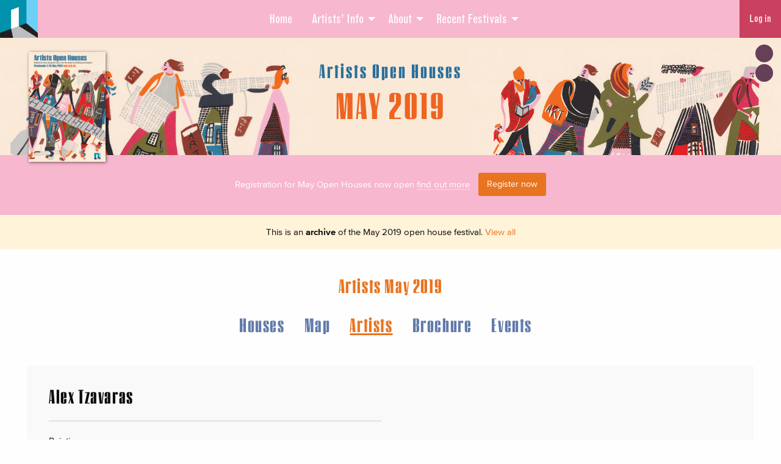

--- FILE ---
content_type: text/html; charset=UTF-8
request_url: https://aoh.org.uk/artist/may2019/alex-tzavaras/
body_size: 16536
content:
<!doctype html>
<html class="no-js"  lang="en-GB">

	<head>
		<meta charset="utf-8">
		<!-- Force IE to use the latest rendering engine available -->
		<meta http-equiv="X-UA-Compatible" content="IE=edge">
		
		<!-- Mobile Meta -->
		<meta name="viewport" content="width=device-width, initial-scale=1.0">
		<meta class="foundation-mq">
		<link rel="pingback" href="https://aoh.org.uk/xmlrpc.php">
		<meta name="google-site-verification" content="01EFYHfUeyQ3BzZHw3aiYeChqRB8r-EOGjEy9LMMFyQ" />
		<meta name='robots' content='index, follow, max-image-preview:large, max-snippet:-1, max-video-preview:-1' />
	<style>img:is([sizes="auto" i], [sizes^="auto," i]) { contain-intrinsic-size: 3000px 1500px }</style>
	
	<!-- This site is optimized with the Yoast SEO plugin v26.4 - https://yoast.com/wordpress/plugins/seo/ -->
	<title>Alex Tzavaras | Artists Open Houses</title>
	<link rel="canonical" href="https://aoh.org.uk/artist/may2019/alex-tzavaras/" />
	<meta property="og:locale" content="en_GB" />
	<meta property="og:type" content="article" />
	<meta property="og:title" content="Alex Tzavaras | Artists Open Houses" />
	<meta property="og:url" content="https://aoh.org.uk/artist/may2019/alex-tzavaras/" />
	<meta property="og:site_name" content="Artists Open Houses" />
	<meta name="twitter:card" content="summary_large_image" />
	<script type="application/ld+json" class="yoast-schema-graph">{"@context":"https://schema.org","@graph":[{"@type":"WebPage","@id":"https://aoh.org.uk/artist/may2019/alex-tzavaras/","url":"https://aoh.org.uk/artist/may2019/alex-tzavaras/","name":"Alex Tzavaras | Artists Open Houses","isPartOf":{"@id":"https://aoh.org.uk/#website"},"datePublished":"2019-01-29T19:24:17+00:00","breadcrumb":{"@id":"https://aoh.org.uk/artist/may2019/alex-tzavaras/#breadcrumb"},"inLanguage":"en-GB","potentialAction":[{"@type":"ReadAction","target":["https://aoh.org.uk/artist/may2019/alex-tzavaras/"]}]},{"@type":"BreadcrumbList","@id":"https://aoh.org.uk/artist/may2019/alex-tzavaras/#breadcrumb","itemListElement":[{"@type":"ListItem","position":1,"name":"Home","item":"https://aoh.org.uk/"},{"@type":"ListItem","position":2,"name":"Artists","item":"https://aoh.org.uk/artist-archive/"},{"@type":"ListItem","position":3,"name":"Alex Tzavaras"}]},{"@type":"WebSite","@id":"https://aoh.org.uk/#website","url":"https://aoh.org.uk/","name":"Artists Open Houses","description":"Welcome to Brighton and Hove’s Artists Open Houses!","potentialAction":[{"@type":"SearchAction","target":{"@type":"EntryPoint","urlTemplate":"https://aoh.org.uk/?s={search_term_string}"},"query-input":{"@type":"PropertyValueSpecification","valueRequired":true,"valueName":"search_term_string"}}],"inLanguage":"en-GB"}]}</script>
	<!-- / Yoast SEO plugin. -->


<link rel='dns-prefetch' href='//ajax.googleapis.com' />
<link rel='dns-prefetch' href='//player.vimeo.com' />
<link rel='dns-prefetch' href='//fast.fonts.net' />
<link rel='dns-prefetch' href='//cloud.typography.com' />
<link rel='dns-prefetch' href='//cdn.jsdelivr.net' />
<link rel="alternate" type="application/rss+xml" title="Artists Open Houses &raquo; Feed" href="https://aoh.org.uk/feed/" />
<script type="text/javascript">
/* <![CDATA[ */
window._wpemojiSettings = {"baseUrl":"https:\/\/s.w.org\/images\/core\/emoji\/16.0.1\/72x72\/","ext":".png","svgUrl":"https:\/\/s.w.org\/images\/core\/emoji\/16.0.1\/svg\/","svgExt":".svg","source":{"concatemoji":"https:\/\/aoh.org.uk\/wp-includes\/js\/wp-emoji-release.min.js?ver=e94fe60357ccb1051f2d679412000c86"}};
/*! This file is auto-generated */
!function(s,n){var o,i,e;function c(e){try{var t={supportTests:e,timestamp:(new Date).valueOf()};sessionStorage.setItem(o,JSON.stringify(t))}catch(e){}}function p(e,t,n){e.clearRect(0,0,e.canvas.width,e.canvas.height),e.fillText(t,0,0);var t=new Uint32Array(e.getImageData(0,0,e.canvas.width,e.canvas.height).data),a=(e.clearRect(0,0,e.canvas.width,e.canvas.height),e.fillText(n,0,0),new Uint32Array(e.getImageData(0,0,e.canvas.width,e.canvas.height).data));return t.every(function(e,t){return e===a[t]})}function u(e,t){e.clearRect(0,0,e.canvas.width,e.canvas.height),e.fillText(t,0,0);for(var n=e.getImageData(16,16,1,1),a=0;a<n.data.length;a++)if(0!==n.data[a])return!1;return!0}function f(e,t,n,a){switch(t){case"flag":return n(e,"\ud83c\udff3\ufe0f\u200d\u26a7\ufe0f","\ud83c\udff3\ufe0f\u200b\u26a7\ufe0f")?!1:!n(e,"\ud83c\udde8\ud83c\uddf6","\ud83c\udde8\u200b\ud83c\uddf6")&&!n(e,"\ud83c\udff4\udb40\udc67\udb40\udc62\udb40\udc65\udb40\udc6e\udb40\udc67\udb40\udc7f","\ud83c\udff4\u200b\udb40\udc67\u200b\udb40\udc62\u200b\udb40\udc65\u200b\udb40\udc6e\u200b\udb40\udc67\u200b\udb40\udc7f");case"emoji":return!a(e,"\ud83e\udedf")}return!1}function g(e,t,n,a){var r="undefined"!=typeof WorkerGlobalScope&&self instanceof WorkerGlobalScope?new OffscreenCanvas(300,150):s.createElement("canvas"),o=r.getContext("2d",{willReadFrequently:!0}),i=(o.textBaseline="top",o.font="600 32px Arial",{});return e.forEach(function(e){i[e]=t(o,e,n,a)}),i}function t(e){var t=s.createElement("script");t.src=e,t.defer=!0,s.head.appendChild(t)}"undefined"!=typeof Promise&&(o="wpEmojiSettingsSupports",i=["flag","emoji"],n.supports={everything:!0,everythingExceptFlag:!0},e=new Promise(function(e){s.addEventListener("DOMContentLoaded",e,{once:!0})}),new Promise(function(t){var n=function(){try{var e=JSON.parse(sessionStorage.getItem(o));if("object"==typeof e&&"number"==typeof e.timestamp&&(new Date).valueOf()<e.timestamp+604800&&"object"==typeof e.supportTests)return e.supportTests}catch(e){}return null}();if(!n){if("undefined"!=typeof Worker&&"undefined"!=typeof OffscreenCanvas&&"undefined"!=typeof URL&&URL.createObjectURL&&"undefined"!=typeof Blob)try{var e="postMessage("+g.toString()+"("+[JSON.stringify(i),f.toString(),p.toString(),u.toString()].join(",")+"));",a=new Blob([e],{type:"text/javascript"}),r=new Worker(URL.createObjectURL(a),{name:"wpTestEmojiSupports"});return void(r.onmessage=function(e){c(n=e.data),r.terminate(),t(n)})}catch(e){}c(n=g(i,f,p,u))}t(n)}).then(function(e){for(var t in e)n.supports[t]=e[t],n.supports.everything=n.supports.everything&&n.supports[t],"flag"!==t&&(n.supports.everythingExceptFlag=n.supports.everythingExceptFlag&&n.supports[t]);n.supports.everythingExceptFlag=n.supports.everythingExceptFlag&&!n.supports.flag,n.DOMReady=!1,n.readyCallback=function(){n.DOMReady=!0}}).then(function(){return e}).then(function(){var e;n.supports.everything||(n.readyCallback(),(e=n.source||{}).concatemoji?t(e.concatemoji):e.wpemoji&&e.twemoji&&(t(e.twemoji),t(e.wpemoji)))}))}((window,document),window._wpemojiSettings);
/* ]]> */
</script>
<link rel='stylesheet' id='cnss_font_awesome_css-css' href='https://aoh.org.uk/wp-content/plugins/easy-social-icons/css/font-awesome/css/all.min.css?ver=7.0.0' type='text/css' media='all' />
<link rel='stylesheet' id='cnss_font_awesome_v4_shims-css' href='https://aoh.org.uk/wp-content/plugins/easy-social-icons/css/font-awesome/css/v4-shims.min.css?ver=7.0.0' type='text/css' media='all' />
<link rel='stylesheet' id='cnss_css-css' href='https://aoh.org.uk/wp-content/plugins/easy-social-icons/css/cnss.css?ver=1.0' type='text/css' media='all' />
<link rel='stylesheet' id='cnss_share_css-css' href='https://aoh.org.uk/wp-content/plugins/easy-social-icons/css/share.css?ver=1.0' type='text/css' media='all' />
<link rel='stylesheet' id='formidable-css' href='https://aoh.org.uk/wp-content/plugins/formidable/css/formidableforms.css?ver=1119847' type='text/css' media='all' />
<link rel='stylesheet' id='sbi_styles-css' href='https://aoh.org.uk/wp-content/plugins/instagram-feed/css/sbi-styles.min.css?ver=6.10.0' type='text/css' media='all' />
<style id='wp-emoji-styles-inline-css' type='text/css'>

	img.wp-smiley, img.emoji {
		display: inline !important;
		border: none !important;
		box-shadow: none !important;
		height: 1em !important;
		width: 1em !important;
		margin: 0 0.07em !important;
		vertical-align: -0.1em !important;
		background: none !important;
		padding: 0 !important;
	}
</style>
<link rel='stylesheet' id='wp-block-library-css' href='https://aoh.org.uk/wp-includes/css/dist/block-library/style.min.css?ver=e94fe60357ccb1051f2d679412000c86' type='text/css' media='all' />
<style id='classic-theme-styles-inline-css' type='text/css'>
/*! This file is auto-generated */
.wp-block-button__link{color:#fff;background-color:#32373c;border-radius:9999px;box-shadow:none;text-decoration:none;padding:calc(.667em + 2px) calc(1.333em + 2px);font-size:1.125em}.wp-block-file__button{background:#32373c;color:#fff;text-decoration:none}
</style>
<style id='global-styles-inline-css' type='text/css'>
:root{--wp--preset--aspect-ratio--square: 1;--wp--preset--aspect-ratio--4-3: 4/3;--wp--preset--aspect-ratio--3-4: 3/4;--wp--preset--aspect-ratio--3-2: 3/2;--wp--preset--aspect-ratio--2-3: 2/3;--wp--preset--aspect-ratio--16-9: 16/9;--wp--preset--aspect-ratio--9-16: 9/16;--wp--preset--color--black: #000000;--wp--preset--color--cyan-bluish-gray: #abb8c3;--wp--preset--color--white: #ffffff;--wp--preset--color--pale-pink: #f78da7;--wp--preset--color--vivid-red: #cf2e2e;--wp--preset--color--luminous-vivid-orange: #ff6900;--wp--preset--color--luminous-vivid-amber: #fcb900;--wp--preset--color--light-green-cyan: #7bdcb5;--wp--preset--color--vivid-green-cyan: #00d084;--wp--preset--color--pale-cyan-blue: #8ed1fc;--wp--preset--color--vivid-cyan-blue: #0693e3;--wp--preset--color--vivid-purple: #9b51e0;--wp--preset--gradient--vivid-cyan-blue-to-vivid-purple: linear-gradient(135deg,rgba(6,147,227,1) 0%,rgb(155,81,224) 100%);--wp--preset--gradient--light-green-cyan-to-vivid-green-cyan: linear-gradient(135deg,rgb(122,220,180) 0%,rgb(0,208,130) 100%);--wp--preset--gradient--luminous-vivid-amber-to-luminous-vivid-orange: linear-gradient(135deg,rgba(252,185,0,1) 0%,rgba(255,105,0,1) 100%);--wp--preset--gradient--luminous-vivid-orange-to-vivid-red: linear-gradient(135deg,rgba(255,105,0,1) 0%,rgb(207,46,46) 100%);--wp--preset--gradient--very-light-gray-to-cyan-bluish-gray: linear-gradient(135deg,rgb(238,238,238) 0%,rgb(169,184,195) 100%);--wp--preset--gradient--cool-to-warm-spectrum: linear-gradient(135deg,rgb(74,234,220) 0%,rgb(151,120,209) 20%,rgb(207,42,186) 40%,rgb(238,44,130) 60%,rgb(251,105,98) 80%,rgb(254,248,76) 100%);--wp--preset--gradient--blush-light-purple: linear-gradient(135deg,rgb(255,206,236) 0%,rgb(152,150,240) 100%);--wp--preset--gradient--blush-bordeaux: linear-gradient(135deg,rgb(254,205,165) 0%,rgb(254,45,45) 50%,rgb(107,0,62) 100%);--wp--preset--gradient--luminous-dusk: linear-gradient(135deg,rgb(255,203,112) 0%,rgb(199,81,192) 50%,rgb(65,88,208) 100%);--wp--preset--gradient--pale-ocean: linear-gradient(135deg,rgb(255,245,203) 0%,rgb(182,227,212) 50%,rgb(51,167,181) 100%);--wp--preset--gradient--electric-grass: linear-gradient(135deg,rgb(202,248,128) 0%,rgb(113,206,126) 100%);--wp--preset--gradient--midnight: linear-gradient(135deg,rgb(2,3,129) 0%,rgb(40,116,252) 100%);--wp--preset--font-size--small: 13px;--wp--preset--font-size--medium: 20px;--wp--preset--font-size--large: 36px;--wp--preset--font-size--x-large: 42px;--wp--preset--spacing--20: 0.44rem;--wp--preset--spacing--30: 0.67rem;--wp--preset--spacing--40: 1rem;--wp--preset--spacing--50: 1.5rem;--wp--preset--spacing--60: 2.25rem;--wp--preset--spacing--70: 3.38rem;--wp--preset--spacing--80: 5.06rem;--wp--preset--shadow--natural: 6px 6px 9px rgba(0, 0, 0, 0.2);--wp--preset--shadow--deep: 12px 12px 50px rgba(0, 0, 0, 0.4);--wp--preset--shadow--sharp: 6px 6px 0px rgba(0, 0, 0, 0.2);--wp--preset--shadow--outlined: 6px 6px 0px -3px rgba(255, 255, 255, 1), 6px 6px rgba(0, 0, 0, 1);--wp--preset--shadow--crisp: 6px 6px 0px rgba(0, 0, 0, 1);}:where(.is-layout-flex){gap: 0.5em;}:where(.is-layout-grid){gap: 0.5em;}body .is-layout-flex{display: flex;}.is-layout-flex{flex-wrap: wrap;align-items: center;}.is-layout-flex > :is(*, div){margin: 0;}body .is-layout-grid{display: grid;}.is-layout-grid > :is(*, div){margin: 0;}:where(.wp-block-columns.is-layout-flex){gap: 2em;}:where(.wp-block-columns.is-layout-grid){gap: 2em;}:where(.wp-block-post-template.is-layout-flex){gap: 1.25em;}:where(.wp-block-post-template.is-layout-grid){gap: 1.25em;}.has-black-color{color: var(--wp--preset--color--black) !important;}.has-cyan-bluish-gray-color{color: var(--wp--preset--color--cyan-bluish-gray) !important;}.has-white-color{color: var(--wp--preset--color--white) !important;}.has-pale-pink-color{color: var(--wp--preset--color--pale-pink) !important;}.has-vivid-red-color{color: var(--wp--preset--color--vivid-red) !important;}.has-luminous-vivid-orange-color{color: var(--wp--preset--color--luminous-vivid-orange) !important;}.has-luminous-vivid-amber-color{color: var(--wp--preset--color--luminous-vivid-amber) !important;}.has-light-green-cyan-color{color: var(--wp--preset--color--light-green-cyan) !important;}.has-vivid-green-cyan-color{color: var(--wp--preset--color--vivid-green-cyan) !important;}.has-pale-cyan-blue-color{color: var(--wp--preset--color--pale-cyan-blue) !important;}.has-vivid-cyan-blue-color{color: var(--wp--preset--color--vivid-cyan-blue) !important;}.has-vivid-purple-color{color: var(--wp--preset--color--vivid-purple) !important;}.has-black-background-color{background-color: var(--wp--preset--color--black) !important;}.has-cyan-bluish-gray-background-color{background-color: var(--wp--preset--color--cyan-bluish-gray) !important;}.has-white-background-color{background-color: var(--wp--preset--color--white) !important;}.has-pale-pink-background-color{background-color: var(--wp--preset--color--pale-pink) !important;}.has-vivid-red-background-color{background-color: var(--wp--preset--color--vivid-red) !important;}.has-luminous-vivid-orange-background-color{background-color: var(--wp--preset--color--luminous-vivid-orange) !important;}.has-luminous-vivid-amber-background-color{background-color: var(--wp--preset--color--luminous-vivid-amber) !important;}.has-light-green-cyan-background-color{background-color: var(--wp--preset--color--light-green-cyan) !important;}.has-vivid-green-cyan-background-color{background-color: var(--wp--preset--color--vivid-green-cyan) !important;}.has-pale-cyan-blue-background-color{background-color: var(--wp--preset--color--pale-cyan-blue) !important;}.has-vivid-cyan-blue-background-color{background-color: var(--wp--preset--color--vivid-cyan-blue) !important;}.has-vivid-purple-background-color{background-color: var(--wp--preset--color--vivid-purple) !important;}.has-black-border-color{border-color: var(--wp--preset--color--black) !important;}.has-cyan-bluish-gray-border-color{border-color: var(--wp--preset--color--cyan-bluish-gray) !important;}.has-white-border-color{border-color: var(--wp--preset--color--white) !important;}.has-pale-pink-border-color{border-color: var(--wp--preset--color--pale-pink) !important;}.has-vivid-red-border-color{border-color: var(--wp--preset--color--vivid-red) !important;}.has-luminous-vivid-orange-border-color{border-color: var(--wp--preset--color--luminous-vivid-orange) !important;}.has-luminous-vivid-amber-border-color{border-color: var(--wp--preset--color--luminous-vivid-amber) !important;}.has-light-green-cyan-border-color{border-color: var(--wp--preset--color--light-green-cyan) !important;}.has-vivid-green-cyan-border-color{border-color: var(--wp--preset--color--vivid-green-cyan) !important;}.has-pale-cyan-blue-border-color{border-color: var(--wp--preset--color--pale-cyan-blue) !important;}.has-vivid-cyan-blue-border-color{border-color: var(--wp--preset--color--vivid-cyan-blue) !important;}.has-vivid-purple-border-color{border-color: var(--wp--preset--color--vivid-purple) !important;}.has-vivid-cyan-blue-to-vivid-purple-gradient-background{background: var(--wp--preset--gradient--vivid-cyan-blue-to-vivid-purple) !important;}.has-light-green-cyan-to-vivid-green-cyan-gradient-background{background: var(--wp--preset--gradient--light-green-cyan-to-vivid-green-cyan) !important;}.has-luminous-vivid-amber-to-luminous-vivid-orange-gradient-background{background: var(--wp--preset--gradient--luminous-vivid-amber-to-luminous-vivid-orange) !important;}.has-luminous-vivid-orange-to-vivid-red-gradient-background{background: var(--wp--preset--gradient--luminous-vivid-orange-to-vivid-red) !important;}.has-very-light-gray-to-cyan-bluish-gray-gradient-background{background: var(--wp--preset--gradient--very-light-gray-to-cyan-bluish-gray) !important;}.has-cool-to-warm-spectrum-gradient-background{background: var(--wp--preset--gradient--cool-to-warm-spectrum) !important;}.has-blush-light-purple-gradient-background{background: var(--wp--preset--gradient--blush-light-purple) !important;}.has-blush-bordeaux-gradient-background{background: var(--wp--preset--gradient--blush-bordeaux) !important;}.has-luminous-dusk-gradient-background{background: var(--wp--preset--gradient--luminous-dusk) !important;}.has-pale-ocean-gradient-background{background: var(--wp--preset--gradient--pale-ocean) !important;}.has-electric-grass-gradient-background{background: var(--wp--preset--gradient--electric-grass) !important;}.has-midnight-gradient-background{background: var(--wp--preset--gradient--midnight) !important;}.has-small-font-size{font-size: var(--wp--preset--font-size--small) !important;}.has-medium-font-size{font-size: var(--wp--preset--font-size--medium) !important;}.has-large-font-size{font-size: var(--wp--preset--font-size--large) !important;}.has-x-large-font-size{font-size: var(--wp--preset--font-size--x-large) !important;}
:where(.wp-block-post-template.is-layout-flex){gap: 1.25em;}:where(.wp-block-post-template.is-layout-grid){gap: 1.25em;}
:where(.wp-block-columns.is-layout-flex){gap: 2em;}:where(.wp-block-columns.is-layout-grid){gap: 2em;}
:root :where(.wp-block-pullquote){font-size: 1.5em;line-height: 1.6;}
</style>
<link rel='stylesheet' id='osm-map-css-css' href='https://aoh.org.uk/wp-content/plugins/osm/css/osm_map.css?ver=e94fe60357ccb1051f2d679412000c86' type='text/css' media='all' />
<link rel='stylesheet' id='osm-ol3-css-css' href='https://aoh.org.uk/wp-content/plugins/osm/js/OL/7.1.0/ol.css?ver=e94fe60357ccb1051f2d679412000c86' type='text/css' media='all' />
<link rel='stylesheet' id='osm-ol3-ext-css-css' href='https://aoh.org.uk/wp-content/plugins/osm/css/osm_map_v3.css?ver=e94fe60357ccb1051f2d679412000c86' type='text/css' media='all' />
<link rel='stylesheet' id='woocommerce-layout-css' href='https://aoh.org.uk/wp-content/plugins/woocommerce/assets/css/woocommerce-layout.css?ver=10.3.7' type='text/css' media='all' />
<link rel='stylesheet' id='woocommerce-smallscreen-css' href='https://aoh.org.uk/wp-content/plugins/woocommerce/assets/css/woocommerce-smallscreen.css?ver=10.3.7' type='text/css' media='only screen and (max-width: 768px)' />
<link rel='stylesheet' id='woocommerce-general-css' href='https://aoh.org.uk/wp-content/plugins/woocommerce/assets/css/woocommerce.css?ver=10.3.7' type='text/css' media='all' />
<style id='woocommerce-inline-inline-css' type='text/css'>
.woocommerce form .form-row .required { visibility: visible; }
</style>
<link rel='stylesheet' id='flxmap-css' href='https://aoh.org.uk/wp-content/plugins/wp-flexible-map/static/css/styles.css?ver=1.19.0' type='text/css' media='all' />
<link rel='stylesheet' id='brands-styles-css' href='https://aoh.org.uk/wp-content/plugins/woocommerce/assets/css/brands.css?ver=10.3.7' type='text/css' media='all' />
<link rel='stylesheet' id='fontsdotcom-css' href='https://fast.fonts.net/cssapi/90581c7f-122f-46a1-8189-51e78aba1460.css?ver=e94fe60357ccb1051f2d679412000c86' type='text/css' media='all' />
<link rel='stylesheet' id='hoefler-css' href='https://cloud.typography.com/7129836/6349992/css/fonts.css?ver=e94fe60357ccb1051f2d679412000c86' type='text/css' media='all' />
<link rel='stylesheet' id='foundation-css' href='https://aoh.org.uk/wp-content/themes/aoh/css/foundation.min.css?ver=1609869753' type='text/css' media='all' />
<link rel='stylesheet' id='fileuploaderfont-css' href='https://aoh.org.uk/wp-content/themes/aoh/fonts/font-fileuploader.css?ver=1609869753' type='text/css' media='all' />
<link rel='stylesheet' id='fileuploadercss-css' href='https://aoh.org.uk/wp-content/themes/aoh/css/jquery.fileuploader.min.css?ver=1609869753' type='text/css' media='all' />
<link rel='stylesheet' id='foundation-motion-css' href='https://cdn.jsdelivr.net/npm/motion-ui@1.2.3/dist/motion-ui.min.css?ver=1.2.3' type='text/css' media='all' />
<link rel='stylesheet' id='plyr_style-css' href='https://aoh.org.uk/wp-content/themes/aoh/js/libs/plyr.css?ver=1609869756' type='text/css' media='all' />
<link rel='stylesheet' id='aohtheme-plugins-css' href='https://aoh.org.uk/wp-content/themes/aoh/css/plugins.css?ver=1609869753' type='text/css' media='all' />
<link rel='stylesheet' id='aohtheme-style-css' href='https://aoh.org.uk/wp-content/themes/aoh/style.css?ver=1747210378' type='text/css' media='all' />
<link rel='stylesheet' id='aohtheme-layout-css' href='https://aoh.org.uk/wp-content/themes/aoh/css/layout.css?ver=1738414517' type='text/css' media='all' />
<link rel='stylesheet' id='aohtheme-listings-may2019-css' href='https://aoh.org.uk/wp-content/themes/aoh/css/festivals/may2019.css?ver=1609869753' type='text/css' media='all' />
<link rel='stylesheet' id='dearpdf-style-css' href='https://aoh.org.uk/wp-content/plugins/dearpdf-lite/assets/css/dearpdf.min.css?ver=2.0.38' type='text/css' media='all' />
<link rel='stylesheet' id='heateor_sss_frontend_css-css' href='https://aoh.org.uk/wp-content/plugins/sassy-social-share/public/css/sassy-social-share-public.css?ver=3.3.79' type='text/css' media='all' />
<style id='heateor_sss_frontend_css-inline-css' type='text/css'>
.heateor_sss_button_instagram span.heateor_sss_svg,a.heateor_sss_instagram span.heateor_sss_svg{background:radial-gradient(circle at 30% 107%,#fdf497 0,#fdf497 5%,#fd5949 45%,#d6249f 60%,#285aeb 90%)}div.heateor_sss_horizontal_sharing a.heateor_sss_button_instagram span{background:#e9741f!important;}div.heateor_sss_standard_follow_icons_container a.heateor_sss_button_instagram span{background:#e9741f}div.heateor_sss_horizontal_sharing a.heateor_sss_button_instagram span:hover{background:#000!important;}div.heateor_sss_standard_follow_icons_container a.heateor_sss_button_instagram span:hover{background:#000}.heateor_sss_horizontal_sharing .heateor_sss_svg,.heateor_sss_standard_follow_icons_container .heateor_sss_svg{background-color:#e9741f!important;background:#e9741f!important;color:#fff;border-width:0px;border-style:solid;border-color:transparent}div.heateor_sss_horizontal_sharing span.heateor_sss_svg svg:hover path:not(.heateor_sss_no_fill),div.heateor_sss_horizontal_sharing span.heateor_sss_svg svg:hover ellipse, div.heateor_sss_horizontal_sharing span.heateor_sss_svg svg:hover circle, div.heateor_sss_horizontal_sharing span.heateor_sss_svg svg:hover polygon, div.heateor_sss_horizontal_sharing span.heateor_sss_svg svg:hover rect:not(.heateor_sss_no_fill){fill:#fff}div.heateor_sss_horizontal_sharing span.heateor_sss_svg svg:hover path.heateor_sss_svg_stroke, div.heateor_sss_horizontal_sharing span.heateor_sss_svg svg:hover rect.heateor_sss_svg_stroke{stroke:#fff}.heateor_sss_horizontal_sharing span.heateor_sss_svg:hover,.heateor_sss_standard_follow_icons_container span.heateor_sss_svg:hover{background-color:#000!important;background:#000!importantcolor:#fff;border-color:transparent;}.heateor_sss_vertical_sharing span.heateor_sss_svg,.heateor_sss_floating_follow_icons_container span.heateor_sss_svg{color:#fff;border-width:0px;border-style:solid;border-color:transparent;}.heateor_sss_vertical_sharing span.heateor_sss_svg:hover,.heateor_sss_floating_follow_icons_container span.heateor_sss_svg:hover{border-color:transparent;}@media screen and (max-width:783px) {.heateor_sss_vertical_sharing{display:none!important}}
</style>
<link rel="https://api.w.org/" href="https://aoh.org.uk/wp-json/" /><link rel="EditURI" type="application/rsd+xml" title="RSD" href="https://aoh.org.uk/xmlrpc.php?rsd" />

<link rel='shortlink' href='https://aoh.org.uk/?p=36969' />
<link rel="alternate" title="oEmbed (JSON)" type="application/json+oembed" href="https://aoh.org.uk/wp-json/oembed/1.0/embed?url=https%3A%2F%2Faoh.org.uk%2Fartist%2Fmay2019%2Falex-tzavaras%2F" />
<link rel="alternate" title="oEmbed (XML)" type="text/xml+oembed" href="https://aoh.org.uk/wp-json/oembed/1.0/embed?url=https%3A%2F%2Faoh.org.uk%2Fartist%2Fmay2019%2Falex-tzavaras%2F&#038;format=xml" />
<style type="text/css">
		ul.cnss-social-icon li.cn-fa-icon a{background-color:#0091ac!important;}
		ul.cnss-social-icon li.cn-fa-icon a:hover{background-color:#333333!important;color:#ffffff!important;}
		</style><script type="text/javascript"> 

/**  all layers have to be in this global array - in further process each map will have something like vectorM[map_ol3js_n][layer_n] */
var vectorM = [[]];


/** put translations from PHP/mo to JavaScript */
var translations = [];

/** global GET-Parameters */
var HTTP_GET_VARS = [];

</script><!-- OSM plugin V6.1.9: did not add geo meta tags. --> 
<script>document.documentElement.className += " js";</script>
	<noscript><style>.woocommerce-product-gallery{ opacity: 1 !important; }</style></noscript>
	<script data-cfasync="false"> var dearPdfLocation = "https://aoh.org.uk/wp-content/plugins/dearpdf-lite/assets/"; var dearpdfWPGlobal = [];</script><meta name="generator" content="Elementor 3.32.5; features: additional_custom_breakpoints; settings: css_print_method-external, google_font-enabled, font_display-auto">
			<style>
				.e-con.e-parent:nth-of-type(n+4):not(.e-lazyloaded):not(.e-no-lazyload),
				.e-con.e-parent:nth-of-type(n+4):not(.e-lazyloaded):not(.e-no-lazyload) * {
					background-image: none !important;
				}
				@media screen and (max-height: 1024px) {
					.e-con.e-parent:nth-of-type(n+3):not(.e-lazyloaded):not(.e-no-lazyload),
					.e-con.e-parent:nth-of-type(n+3):not(.e-lazyloaded):not(.e-no-lazyload) * {
						background-image: none !important;
					}
				}
				@media screen and (max-height: 640px) {
					.e-con.e-parent:nth-of-type(n+2):not(.e-lazyloaded):not(.e-no-lazyload),
					.e-con.e-parent:nth-of-type(n+2):not(.e-lazyloaded):not(.e-no-lazyload) * {
						background-image: none !important;
					}
				}
			</style>
			<meta name="twitter:widgets:link-color" content="#000000"><meta name="twitter:widgets:border-color" content="#000000"><meta name="twitter:partner" content="tfwp"><link rel="icon" href="https://aoh.org.uk/wp-content/uploads/cropped-logo-200x200.png" sizes="32x32" />
<link rel="icon" href="https://aoh.org.uk/wp-content/uploads/cropped-logo-200x200.png" sizes="192x192" />
<link rel="apple-touch-icon" href="https://aoh.org.uk/wp-content/uploads/cropped-logo-200x200.png" />
<meta name="msapplication-TileImage" content="https://aoh.org.uk/wp-content/uploads/cropped-logo-400x400.png" />

<meta name="twitter:card" content="summary"><meta name="twitter:title" content="Alex Tzavaras"><meta name="twitter:site" content="@artistshouses">
	</head>
			
	<body class="wp-singular artist-template-default single single-artist postid-36969 wp-theme-aoh theme-aoh woocommerce-no-js elementor-default elementor-kit-59321">
		
		
		<div id="aoh_wrapper" class="off-canvas-wrapper" >
			<div class="off-canvas position-right" id="off-canvas" data-off-canvas data-closable data-content-scroll="false" data-transition-time="400">
	
	<div class="sidebar_menu">
		<ul id="menu-main-menu-between-festivals" class="vertical menu accordion-menu" data-accordion-menu><li id="menu-item-126445" class="menu-item menu-item-type-post_type menu-item-object-page menu-item-home menu-item-126445"><a href="https://aoh.org.uk/">Home</a></li>
<li id="menu-item-126446" class="menu-item menu-item-type-post_type menu-item-object-page menu-item-has-children menu-item-126446"><a href="https://aoh.org.uk/artists-info/">Artists’ Info</a>
<ul class="vertical menu">
	<li id="menu-item-126447" class="menu-item menu-item-type-post_type menu-item-object-page menu-item-126447"><a href="https://aoh.org.uk/registering-for-the-artists-open-houses/">Registering</a></li>
	<li id="menu-item-126448" class="menu-item menu-item-type-post_type menu-item-object-page menu-item-126448"><a href="https://aoh.org.uk/timeline/">Timeline</a></li>
	<li id="menu-item-126449" class="menu-item menu-item-type-post_type menu-item-object-page menu-item-126449"><a href="https://aoh.org.uk/dates-and-rates/">Dates and Rates</a></li>
	<li id="menu-item-126450" class="menu-item menu-item-type-post_type menu-item-object-page menu-item-126450"><a href="https://aoh.org.uk/contact-us/">Contact AOH</a></li>
	<li id="menu-item-126451" class="menu-item menu-item-type-post_type menu-item-object-page menu-item-126451"><a href="https://aoh.org.uk/why-join-a-trail/">Why Join a Trail?</a></li>
	<li id="menu-item-126452" class="menu-item menu-item-type-post_type menu-item-object-page menu-item-126452"><a href="https://aoh.org.uk/contact-us/trail-contacts-information-2/">Trail contacts</a></li>
	<li id="menu-item-126453" class="menu-item menu-item-type-post_type menu-item-object-page menu-item-126453"><a href="https://aoh.org.uk/get-involved/">Get Involved</a></li>
	<li id="menu-item-126454" class="menu-item menu-item-type-post_type menu-item-object-page menu-item-126454"><a href="https://aoh.org.uk/guide-to-opening-your-house/">Guide to opening your house</a></li>
	<li id="menu-item-126455" class="menu-item menu-item-type-custom menu-item-object-custom menu-item-126455"><a href="https://artists-seeking-houses.aoh.org.uk/">Artists Seeking Houses</a></li>
	<li id="menu-item-126456" class="menu-item menu-item-type-post_type menu-item-object-page menu-item-126456"><a href="https://aoh.org.uk/houses-seeking-artists/">Houses Seeking Artists</a></li>
	<li id="menu-item-126457" class="menu-item menu-item-type-post_type menu-item-object-page menu-item-126457"><a href="https://aoh.org.uk/faq-2/">FAQ</a></li>
	<li id="menu-item-126458" class="menu-item menu-item-type-post_type menu-item-object-page menu-item-126458"><a href="https://aoh.org.uk/disabled-access-advice/">Disabled Access Advice</a></li>
</ul>
</li>
<li id="menu-item-126459" class="menu-item menu-item-type-post_type menu-item-object-page menu-item-has-children menu-item-126459"><a href="https://aoh.org.uk/about-us/">About</a>
<ul class="vertical menu">
	<li id="menu-item-126460" class="menu-item menu-item-type-post_type menu-item-object-page menu-item-126460"><a href="https://aoh.org.uk/about-us/">About</a></li>
	<li id="menu-item-126461" class="menu-item menu-item-type-post_type menu-item-object-page menu-item-126461"><a href="https://aoh.org.uk/about-us/aoh-mission-statement/">AOH Mission Statement</a></li>
	<li id="menu-item-126462" class="menu-item menu-item-type-post_type menu-item-object-page menu-item-126462"><a href="https://aoh.org.uk/contact-us/">Contact us</a></li>
	<li id="menu-item-126463" class="menu-item menu-item-type-custom menu-item-object-custom menu-item-126463"><a href="/about-us/meet-the-team/">Meet the team</a></li>
	<li id="menu-item-126464" class="menu-item menu-item-type-post_type menu-item-object-page menu-item-126464"><a href="https://aoh.org.uk/advertising-and-sponsorship/">Advertising and Sponsorship</a></li>
	<li id="menu-item-126465" class="menu-item menu-item-type-post_type menu-item-object-page current_page_parent menu-item-126465"><a href="https://aoh.org.uk/blog/">Blog</a></li>
	<li id="menu-item-126466" class="menu-item menu-item-type-post_type menu-item-object-page menu-item-126466"><a href="https://aoh.org.uk/visitors-info/travel/">Travel</a></li>
	<li id="menu-item-126467" class="menu-item menu-item-type-custom menu-item-object-custom menu-item-126467"><a href="https://aoh.org.uk/tag/media-coverage">Media Coverage</a></li>
	<li id="menu-item-126468" class="menu-item menu-item-type-custom menu-item-object-custom menu-item-126468"><a href="https://aoh.org.uk/tag/press-release">Press Releases</a></li>
	<li id="menu-item-126469" class="menu-item menu-item-type-post_type menu-item-object-page menu-item-126469"><a href="https://aoh.org.uk/about-us/a-brief-history/">A Brief History</a></li>
</ul>
</li>
<li id="menu-item-126470" class="menu-item menu-item-type-custom menu-item-object-custom menu-item-has-children menu-item-126470"><a href="#">Recent Festivals</a>
<ul class="vertical menu">
	<li id="menu-item-139081" class="menu-item menu-item-type-post_type menu-item-object-page menu-item-139081"><a href="https://aoh.org.uk/winter2025/">Winter 2025</a></li>
	<li id="menu-item-135578" class="menu-item menu-item-type-post_type menu-item-object-page menu-item-135578"><a href="https://aoh.org.uk/may2025/">May 2025</a></li>
	<li id="menu-item-126471" class="menu-item menu-item-type-custom menu-item-object-custom menu-item-126471"><a href="/winter2024">Winter 2024</a></li>
	<li id="menu-item-126472" class="menu-item menu-item-type-custom menu-item-object-custom menu-item-126472"><a href="/may2024">May 2024</a></li>
	<li id="menu-item-126473" class="menu-item menu-item-type-custom menu-item-object-custom menu-item-126473"><a href="/winter2023">Winter 2023</a></li>
	<li id="menu-item-126474" class="menu-item menu-item-type-custom menu-item-object-custom menu-item-126474"><a href="/may2023">May 2023</a></li>
	<li id="menu-item-126475" class="menu-item menu-item-type-custom menu-item-object-custom menu-item-126475"><a href="/winter2022">Winter 2022</a></li>
	<li id="menu-item-126476" class="menu-item menu-item-type-custom menu-item-object-custom menu-item-126476"><a href="/may2022">May 2022</a></li>
	<li id="menu-item-126477" class="menu-item menu-item-type-custom menu-item-object-custom menu-item-126477"><a href="/winter2021">Winter 2021</a></li>
	<li id="menu-item-126478" class="menu-item menu-item-type-custom menu-item-object-custom menu-item-126478"><a href="/summer2021">Summer 2021</a></li>
	<li id="menu-item-126479" class="menu-item menu-item-type-custom menu-item-object-custom menu-item-126479"><a href="/winter2020">Winter 2020</a></li>
	<li id="menu-item-126482" class="menu-item menu-item-type-custom menu-item-object-custom menu-item-126482"><a href="/artists-online-houses/">Spring/Summer 2020</a></li>
	<li id="menu-item-126480" class="menu-item menu-item-type-custom menu-item-object-custom menu-item-126480"><a href="/winter2019">Winter 2019</a></li>
	<li id="menu-item-126481" class="menu-item menu-item-type-custom menu-item-object-custom menu-item-126481"><a href="/may2019">May 2019</a></li>
</ul>
</li>
<li class="show-for-small-only"><a href="/house-dashboard">Log In</a></li></ul>	</div>
</div>
			
			<div class="off-canvas-content" data-off-canvas-content>
				<header id="site-header" class="site-header" role="banner">
					
					
					<nav id="primary-navigation" role="navigation" class="main_menu_holder grid-x ">		
						<div class="cell small-4 medium-1 large-3 account_opts">
							<a class="home_logo" href="https://aoh.org.uk"><img src="https://aoh.org.uk/wp-content/themes/aoh/css/images/aoh-logo.png" alt="aoh_logo" /></a>
						</div>
						<div class="cell small-4 medium-8 large-6">
							<div class="show-for-medium ">
							<ul id="main_menu" class="main_menu dropdown menu align-center" data-dropdown-menu><li class="menu-item menu-item-type-post_type menu-item-object-page menu-item-home menu-item-126445"><a href="https://aoh.org.uk/">Home</a></li>
<li class="menu-item menu-item-type-post_type menu-item-object-page menu-item-has-children menu-item-126446"><a href="https://aoh.org.uk/artists-info/">Artists’ Info</a>
<ul class="sub-menu">
	<li class="menu-item menu-item-type-post_type menu-item-object-page menu-item-126447"><a href="https://aoh.org.uk/registering-for-the-artists-open-houses/">Registering</a></li>
	<li class="menu-item menu-item-type-post_type menu-item-object-page menu-item-126448"><a href="https://aoh.org.uk/timeline/">Timeline</a></li>
	<li class="menu-item menu-item-type-post_type menu-item-object-page menu-item-126449"><a href="https://aoh.org.uk/dates-and-rates/">Dates and Rates</a></li>
	<li class="menu-item menu-item-type-post_type menu-item-object-page menu-item-126450"><a href="https://aoh.org.uk/contact-us/">Contact AOH</a></li>
	<li class="menu-item menu-item-type-post_type menu-item-object-page menu-item-126451"><a href="https://aoh.org.uk/why-join-a-trail/">Why Join a Trail?</a></li>
	<li class="menu-item menu-item-type-post_type menu-item-object-page menu-item-126452"><a href="https://aoh.org.uk/contact-us/trail-contacts-information-2/">Trail contacts</a></li>
	<li class="menu-item menu-item-type-post_type menu-item-object-page menu-item-126453"><a href="https://aoh.org.uk/get-involved/">Get Involved</a></li>
	<li class="menu-item menu-item-type-post_type menu-item-object-page menu-item-126454"><a href="https://aoh.org.uk/guide-to-opening-your-house/">Guide to opening your house</a></li>
	<li class="menu-item menu-item-type-custom menu-item-object-custom menu-item-126455"><a href="https://artists-seeking-houses.aoh.org.uk/">Artists Seeking Houses</a></li>
	<li class="menu-item menu-item-type-post_type menu-item-object-page menu-item-126456"><a href="https://aoh.org.uk/houses-seeking-artists/">Houses Seeking Artists</a></li>
	<li class="menu-item menu-item-type-post_type menu-item-object-page menu-item-126457"><a href="https://aoh.org.uk/faq-2/">FAQ</a></li>
	<li class="menu-item menu-item-type-post_type menu-item-object-page menu-item-126458"><a href="https://aoh.org.uk/disabled-access-advice/">Disabled Access Advice</a></li>
</ul>
</li>
<li class="menu-item menu-item-type-post_type menu-item-object-page menu-item-has-children menu-item-126459"><a href="https://aoh.org.uk/about-us/">About</a>
<ul class="sub-menu">
	<li class="menu-item menu-item-type-post_type menu-item-object-page menu-item-126460"><a href="https://aoh.org.uk/about-us/">About</a></li>
	<li class="menu-item menu-item-type-post_type menu-item-object-page menu-item-126461"><a href="https://aoh.org.uk/about-us/aoh-mission-statement/">AOH Mission Statement</a></li>
	<li class="menu-item menu-item-type-post_type menu-item-object-page menu-item-126462"><a href="https://aoh.org.uk/contact-us/">Contact us</a></li>
	<li class="menu-item menu-item-type-custom menu-item-object-custom menu-item-126463"><a href="/about-us/meet-the-team/">Meet the team</a></li>
	<li class="menu-item menu-item-type-post_type menu-item-object-page menu-item-126464"><a href="https://aoh.org.uk/advertising-and-sponsorship/">Advertising and Sponsorship</a></li>
	<li class="menu-item menu-item-type-post_type menu-item-object-page current_page_parent menu-item-126465"><a href="https://aoh.org.uk/blog/">Blog</a></li>
	<li class="menu-item menu-item-type-post_type menu-item-object-page menu-item-126466"><a href="https://aoh.org.uk/visitors-info/travel/">Travel</a></li>
	<li class="menu-item menu-item-type-custom menu-item-object-custom menu-item-126467"><a href="https://aoh.org.uk/tag/media-coverage">Media Coverage</a></li>
	<li class="menu-item menu-item-type-custom menu-item-object-custom menu-item-126468"><a href="https://aoh.org.uk/tag/press-release">Press Releases</a></li>
	<li class="menu-item menu-item-type-post_type menu-item-object-page menu-item-126469"><a href="https://aoh.org.uk/about-us/a-brief-history/">A Brief History</a></li>
</ul>
</li>
<li class="menu-item menu-item-type-custom menu-item-object-custom menu-item-has-children menu-item-126470"><a href="#">Recent Festivals</a>
<ul class="sub-menu">
	<li class="menu-item menu-item-type-post_type menu-item-object-page menu-item-139081"><a href="https://aoh.org.uk/winter2025/">Winter 2025</a></li>
	<li class="menu-item menu-item-type-post_type menu-item-object-page menu-item-135578"><a href="https://aoh.org.uk/may2025/">May 2025</a></li>
	<li class="menu-item menu-item-type-custom menu-item-object-custom menu-item-126471"><a href="/winter2024">Winter 2024</a></li>
	<li class="menu-item menu-item-type-custom menu-item-object-custom menu-item-126472"><a href="/may2024">May 2024</a></li>
	<li class="menu-item menu-item-type-custom menu-item-object-custom menu-item-126473"><a href="/winter2023">Winter 2023</a></li>
	<li class="menu-item menu-item-type-custom menu-item-object-custom menu-item-126474"><a href="/may2023">May 2023</a></li>
	<li class="menu-item menu-item-type-custom menu-item-object-custom menu-item-126475"><a href="/winter2022">Winter 2022</a></li>
	<li class="menu-item menu-item-type-custom menu-item-object-custom menu-item-126476"><a href="/may2022">May 2022</a></li>
	<li class="menu-item menu-item-type-custom menu-item-object-custom menu-item-126477"><a href="/winter2021">Winter 2021</a></li>
	<li class="menu-item menu-item-type-custom menu-item-object-custom menu-item-126478"><a href="/summer2021">Summer 2021</a></li>
	<li class="menu-item menu-item-type-custom menu-item-object-custom menu-item-126479"><a href="/winter2020">Winter 2020</a></li>
	<li class="menu-item menu-item-type-custom menu-item-object-custom menu-item-126482"><a href="/artists-online-houses/">Spring/Summer 2020</a></li>
	<li class="menu-item menu-item-type-custom menu-item-object-custom menu-item-126480"><a href="/winter2019">Winter 2019</a></li>
	<li class="menu-item menu-item-type-custom menu-item-object-custom menu-item-126481"><a href="/may2019">May 2019</a></li>
</ul>
</li>
<li class="show-for-small-only"><a href="/house-dashboard">Log In</a></li></ul>							</div>
							<div class="show-for-small-only text-center">
								<button class=" topbar_menulink" type="button" data-toggle="off-canvas" aria-expanded="false" aria-controls="off-canvas"><span class="menu-icon"></span> Menu</button>
							</div>
						</div>
						<div class="cell medium-3 large-3 account_opts show-for-medium">
							<ul class="menu align-right account-menu  ">
															<li><a class="loginout login" href="/login">Log in</a></li>
														</ul>
						</div>
					</nav>
					
					
					
					
					
					
					<div class="mast_title_holder">
<h1 class="mast_title"><span class="aoh_firstline">Artists Open Houses</span> <a href="/may2019" class="colour1">MAY 2019</a></h1>
<!-- <h2 class="listinghead_dates aoh_dates colour2">24 &amp; 25 November, <span class="date-split">1 &amp; 2, 8 &amp; 9 December</span></h2> -->
</div>

<ul id="header_social" class="cnss-social-icon social_links " style="text-align:center; text-align:-webkit-center; align-self:center; margin: 0 auto;">		<li class="cn-fa-facebook cn-fa-icon " style=""><a class="" target="_blank" href="https://www.facebook.com/artistshouses" title="Facebook" style="width:29px;height:29px;padding:5px 0;margin:3px;color: #ffffff;border-radius: 50%;"><i title="Facebook" style="font-size:19px;" class="fa fa-facebook"></i></a></li>		<li class="cn-fa-instagram cn-fa-icon " style=""><a class="" target="_blank" href="https://www.instagram.com/artistsopenhouses/" title="Instagram" style="width:29px;height:29px;padding:5px 0;margin:3px;color: #ffffff;border-radius: 50%;"><i title="Instagram" style="font-size:19px;" class="fa fa-instagram"></i></a></li></ul>
	
	
<div class="brochure_cta">
<a href="/may2019/brochure" class="imglink"><img class="" src="https://aoh.org.uk/wp-content/themes/aoh/css/festivals/may2019_brochure_cover.jpg" alt="AOH May 2019 brochure cover" /></a>
<!--
<a href="#">View listings</a>
<a href="#">Download brochure</a>
-->
</div>

<a class="button hide-for-large mast_listing_cta_button" href="/may2019">See what's on</a>



					
					
					
										
					
					 
					<div class="top_notice_bar">
						<div class="grid-container">
							 						<p><span class="inline_button_text">Registration for May Open Houses now open <a class="" href="/registering-for-the-artists-open-houses/">find out more</a></span> 
<!-- 	 						  <p><span class="inline_button_text">It’s not too late to register as a virtual open house <a class="" href="/registering-for-the-artists-open-houses/">find out more</a></span>  -->
														<a class="button masthead_button" href="/login">Register now</a> 
						
<!-- 						<p>Vote for your favourite open house <a class="button masthead_button" href="/best-open-house-vote">Vote Here</a> -->
							</p>
						</div>
					</div>
					
					
					
															
					
											
					
				</header>
				
				<div class="aoh_main">

<div class="callout warning text-center">
			This is an <strong>archive</strong> of  the May 2019 open house festival. <a href="/may2019/artists">View all</a>
		</div>
	

	<div class="grid-container">
	<header class="article-header above_filters text-center">
		
	
	
	<h1 class="page-title"><a href="/may2019/artists">Artists May 2019</a></h1>

	
		</header>

<ul class="menu may2019_sectionmenu sectionmenu align-center">
  <li  ><a href="/may2019">Houses</a></li>
  <li ><a href="/may2019/map">Map</a></li>
  <li  class="current" ><a href="/may2019/artists">Artists</a></li>
<!--   <li ><a href="/may2019/trails">Trails</a></li> -->
  <li ><a href="/may2019/brochure">Brochure</a></li>
  <li ><a href="/may2019/events">Events</a></li>
<!--   <li><a href="#">News</a></li> -->
</ul></div>

					<header class="article-header above_filters text-center">
		
		<!-- 			<h2><a href="/may2019/artists">Artists</a></h2> -->
	
		
		
		</header> <!-- end article header -->
		
		
<div class="grid-container page_content">
			
			
		

			
	
<article id="post-36969" class="post-36969 artist type-artist status-publish hentry festival-may2019 artform-painting" data-template="single-artist">
		
		<div class="grid-x grid-margin-x  house_listing_holder ">
		
	
		
<div class="cell small-12 medium-6 large-6">
	<h1>Alex Tzavaras</h1>
	<hr/>
					Painting					
					<hr/>
					<br/><br/>
<h3>Showing at:</h3>

           
   <ul class="showing_at_list">
                    <li>
           
        

<div class="related_house">
				<div class="map_popup_img">
				<a href="https://aoh.org.uk/house/may2019/adelaide-artists-5/">
				<img class="responsive" src="https://aoh.org.uk/wp-content/uploads/2019/02/A6929462-EA07-4D33-90E0-FBBF7EC5B57B-200x200.jpeg" srcset="https://aoh.org.uk/wp-content/uploads/2019/02/A6929462-EA07-4D33-90E0-FBBF7EC5B57B-200x200.jpeg 200w, https://aoh.org.uk/wp-content/uploads/2019/02/A6929462-EA07-4D33-90E0-FBBF7EC5B57B-150x150.jpeg 150w, https://aoh.org.uk/wp-content/uploads/2019/02/A6929462-EA07-4D33-90E0-FBBF7EC5B57B-800x800.jpeg 800w, https://aoh.org.uk/wp-content/uploads/2019/02/A6929462-EA07-4D33-90E0-FBBF7EC5B57B-1000x1000.jpeg 1000w, https://aoh.org.uk/wp-content/uploads/2019/02/A6929462-EA07-4D33-90E0-FBBF7EC5B57B-900x900.jpeg 900w, https://aoh.org.uk/wp-content/uploads/2019/02/A6929462-EA07-4D33-90E0-FBBF7EC5B57B-300x300.jpeg 300w, https://aoh.org.uk/wp-content/uploads/2019/02/A6929462-EA07-4D33-90E0-FBBF7EC5B57B-100x100.jpeg 100w" sizes="(max-width: 200px) 100vw, 200px" alt=""/>
				</a>
				</div>
								
								 
				<h2><a class="colour1" href="https://aoh.org.uk/house/may2019/adelaide-artists-5/"><span class="cat_num colour2">10</span> Adelaide Artists</a></h2>
				
				
				<a class="button small" href="https://aoh.org.uk/house/may2019/adelaide-artists-5/">View</a>
</div>





</li>
        </ul>   

    				

</div>
					
		</div>
</article>				
		<div class="prevnext_house">
					</div>

		


</div><!-- page_content -->

	</div>  <!-- aoh_main -->
		<footer class="footer main_footer" role="contentinfo">
			
			
			
			<div class="ml_strip">
				<div class="grid-container text-center">
				
					<h4>Subscribe to our Newsletter</h4>
				<p>Receive updates about the Spring and Winter open houses, along with details of how to take part.</p>
				
									  
  
  <div class="
    mailpoet_form_popup_overlay
      "></div>
  <div
    id="mailpoet_form_1"
    class="
      mailpoet_form
      mailpoet_form_shortcode
      mailpoet_form_position_
      mailpoet_form_animation_
    "
      >

    <style type="text/css">
     #mailpoet_form_1 .mailpoet_form {  }
#mailpoet_form_1 form { margin-bottom: 0; }
#mailpoet_form_1 p.mailpoet_form_paragraph.last { margin-bottom: 0px; }
#mailpoet_form_1 h2.mailpoet-heading { margin: -10px 0 10px 0; }
#mailpoet_form_1 .mailpoet_column_with_background { padding: 10px; }
#mailpoet_form_1 .mailpoet_form_column:not(:first-child) { margin-left: 20px; }
#mailpoet_form_1 .mailpoet_paragraph { line-height: 20px; margin-bottom: 20px; }
#mailpoet_form_1 .mailpoet_segment_label, #mailpoet_form_1 .mailpoet_text_label, #mailpoet_form_1 .mailpoet_textarea_label, #mailpoet_form_1 .mailpoet_select_label, #mailpoet_form_1 .mailpoet_radio_label, #mailpoet_form_1 .mailpoet_checkbox_label, #mailpoet_form_1 .mailpoet_list_label, #mailpoet_form_1 .mailpoet_date_label { display: block; font-weight: normal; }
#mailpoet_form_1 .mailpoet_text, #mailpoet_form_1 .mailpoet_textarea, #mailpoet_form_1 .mailpoet_select, #mailpoet_form_1 .mailpoet_date_month, #mailpoet_form_1 .mailpoet_date_day, #mailpoet_form_1 .mailpoet_date_year, #mailpoet_form_1 .mailpoet_date { display: block; }
#mailpoet_form_1 .mailpoet_text, #mailpoet_form_1 .mailpoet_textarea { width: 200px; }
#mailpoet_form_1 .mailpoet_checkbox {  }
#mailpoet_form_1 .mailpoet_submit {  }
#mailpoet_form_1 .mailpoet_divider {  }
#mailpoet_form_1 .mailpoet_message {  }
#mailpoet_form_1 .mailpoet_form_loading { width: 30px; text-align: center; line-height: normal; }
#mailpoet_form_1 .mailpoet_form_loading > span { width: 5px; height: 5px; background-color: #5b5b5b; }#mailpoet_form_1{border-radius: 24px;color: #ffffff;text-align: left;}#mailpoet_form_1 form.mailpoet_form {padding: 15px;}#mailpoet_form_1{width: 100%;}#mailpoet_form_1 .mailpoet_message {margin: 0; padding: 0 20px;}
        #mailpoet_form_1 .mailpoet_validate_success {color: #00d084}
        #mailpoet_form_1 input.parsley-success {color: #00d084}
        #mailpoet_form_1 select.parsley-success {color: #00d084}
        #mailpoet_form_1 textarea.parsley-success {color: #00d084}
      
        #mailpoet_form_1 .mailpoet_validate_error {color: #cf2e2e}
        #mailpoet_form_1 input.parsley-error {color: #cf2e2e}
        #mailpoet_form_1 select.parsley-error {color: #cf2e2e}
        #mailpoet_form_1 textarea.textarea.parsley-error {color: #cf2e2e}
        #mailpoet_form_1 .parsley-errors-list {color: #cf2e2e}
        #mailpoet_form_1 .parsley-required {color: #cf2e2e}
        #mailpoet_form_1 .parsley-custom-error-message {color: #cf2e2e}
      #mailpoet_form_1 .mailpoet_paragraph.last {margin-bottom: 0} @media (max-width: 500px) {#mailpoet_form_1 {background-image: none;}} @media (min-width: 500px) {#mailpoet_form_1 .last .mailpoet_paragraph:last-child {margin-bottom: 0}}  @media (max-width: 500px) {#mailpoet_form_1 .mailpoet_form_column:last-child .mailpoet_paragraph:last-child {margin-bottom: 0}} 
    </style>

    <form
      target="_self"
      method="post"
      action="https://aoh.org.uk/wp-admin/admin-post.php?action=mailpoet_subscription_form"
      class="mailpoet_form mailpoet_form_form mailpoet_form_shortcode"
      novalidate
      data-delay=""
      data-exit-intent-enabled=""
      data-font-family=""
      data-cookie-expiration-time=""
    >
      <input type="hidden" name="data[form_id]" value="1" />
      <input type="hidden" name="token" value="3f5f0c7441" />
      <input type="hidden" name="api_version" value="v1" />
      <input type="hidden" name="endpoint" value="subscribers" />
      <input type="hidden" name="mailpoet_method" value="subscribe" />

      <label class="mailpoet_hp_email_label" style="display: none !important;">Please leave this field empty<input type="email" name="data[email]"/></label><div class="mailpoet_paragraph "><style>input[name="data[form_field_YzVlZjEwZTNjNDYwX2VtYWls]"]::placeholder{color:#5b8ba7;opacity: 1;}</style><input type="email" autocomplete="email" class="mailpoet_text" id="form_email_1" name="data[form_field_YzVlZjEwZTNjNDYwX2VtYWls]" title="Email Address" value="" style="width:100%;box-sizing:border-box;background-color:#ffffff;border-style:solid;border-radius:4px !important;border-width:0px;border-color:#313131;padding:12px;margin: 0 auto 0 0;font-size:20px;line-height:1.5;height:auto;color:#5b8ba7;" data-automation-id="form_email"  placeholder="Email Address *" aria-label="Email Address *" data-parsley-errors-container=".mailpoet_error_1bmcx" data-parsley-required="true" required aria-required="true" data-parsley-minlength="6" data-parsley-maxlength="150" data-parsley-type-message="This value should be a valid email." data-parsley-required-message="This field is required."/><span class="mailpoet_error_1bmcx"></span></div>
<div class="mailpoet_paragraph "><input type="submit" class="mailpoet_submit" value="Submit" data-automation-id="subscribe-submit-button" style="width:100%;box-sizing:border-box;background-color:#000000;border-style:solid;border-radius:4px !important;border-width:0px;padding:12px;margin: 0 auto 0 0;font-size:20px;line-height:1.5;height:auto;color:#ffffff;border-color:transparent;font-weight:bold;" /><span class="mailpoet_form_loading"><span class="mailpoet_bounce1"></span><span class="mailpoet_bounce2"></span><span class="mailpoet_bounce3"></span></span></div>
<p class="mailpoet_form_paragraph  mailpoet-has-font-size" style="text-align: center; color: #6f6f6f; font-size: 14px; line-height: 1.2"><span style="font-family:" data-font="" class="mailpoet-has-font">We never share your emails with third parties. You can read our Privacy Policy <a href="https://aoh.org.uk/privacy-policy">here</a>. By subscribing, you confirm that you agree to the terms and can unsubscribe at any time using the links in our communications.</span></p>

      <div class="mailpoet_message">
        <p class="mailpoet_validate_success"
                style="display:none;"
                >&lt;h4&gt;Thank you!&lt;/h4&gt;
&lt;p&gt;Check your inbox or spam folder to confirm your subscription.&lt;/p&gt;
        </p>
        <p class="mailpoet_validate_error"
                style="display:none;"
                >        </p>
      </div>
    </form>

      </div>

  				
				
					<p>We never share your emails with third parties. You can read our Privacy Policy <a href="/privacy-policy">here</a>. You can unsubscribe at any time using the links in our communications.</p>
					
									</div>
			</div>
			
			
			<div class="grid-container">
				<div class="inner-footer grid-x grid-margin-x grid-padding-x  align-center ">
					<div class="small-12 medium-12 large-12 cell">
						<div class="section">
							<h4>Sponsors, Supporters and Partners</h4>
						
									
								<div class="grid-x grid-margin-x align-middle align-center"><div class="cell small-4 medium-3 large-2"><a target="_blank" class="logo_grid_link" href="https://brighton-hove.gov.uk" title=""><img class="logo_grid_img " src="https://aoh.org.uk/wp-content/uploads/2020/11/Brighton_and_Hove_City_Council-400x268.png" alt=""/></a></div><div class="cell small-4 medium-3 large-2"><a target="_blank" class="logo_grid_link" href="https://www.ls-printing.com/" title=""><img class="logo_grid_img " src="https://aoh.org.uk/wp-content/uploads/2024/09/LS_Printing_LogoOutlines-400x303.png" alt=""/></a></div><div class="cell small-4 medium-3 large-2"><a target="_blank" class="logo_grid_link" href="http://www.hamptons.co.uk" title=""><img class="logo_grid_img " src="https://aoh.org.uk/wp-content/uploads/2023/02/V2_Hamptons_Lockup_White-on-Blue-400x164.jpg" alt=""/></a></div><div class="cell small-4 medium-3 large-2"><a target="_blank" class="logo_grid_link" href="http://thelatest.co.uk/" title=""><img class="logo_grid_img " src="https://aoh.org.uk/wp-content/uploads/2017/04/latest-tv-logo-white-on-red-print-web-2-400x134.png" alt=""/></a></div><div class="cell small-4 medium-3 large-2"><a target="_blank" class="logo_grid_link" href="https://guesthousehotels.co.uk/no-124-kingsroad-brighton" title="No 124 Guest House"><img class="logo_grid_img " src="https://aoh.org.uk/wp-content/uploads/2025/02/124-Logo-External-389x400.png" alt=""/></a></div><div class="cell small-4 medium-3 large-2"><a target="_blank" class="logo_grid_link" href="http://www.boormans.com/" title=""><img class="logo_grid_img " src="https://aoh.org.uk/wp-content/uploads/2017/04/VB-CMYK-400x186.jpg" alt=""/></a></div><div class="cell small-4 medium-3 large-2"><a target="_blank" class="logo_grid_link" href="https://www.visitbrighton.com/" title=""><img class="logo_grid_img " src="https://aoh.org.uk/wp-content/uploads/2017/04/VisitBrighton-coloured-plus-URL-400x169.jpg" alt=""/></a></div><div class="cell small-4 medium-3 large-2"><a target="_blank" class="logo_grid_link" href="https://www.brightonfringe.org/" title=""><img class="logo_grid_img " src="https://aoh.org.uk/wp-content/uploads/2022/05/brighton_fringe_purple_logo-400x222.png" alt=""/></a></div><div class="cell small-4 medium-3 large-2"><a target="_blank" class="logo_grid_link" href="https://www.tnlawrence.com/" title=""><img class="logo_grid_img " src="https://aoh.org.uk/wp-content/uploads/2025/04/Lawrence_logo_green_small-400x97.png" alt=""/></a></div></div>						
													<div class="footer_cta">
								<a class="cta_btn button border_cta" href="/cdn-cgi/l/email-protection#8de4e3ebe2cdece2e5a3e2ffeaa3f8e6">Interested in supporting us?</a>
							</div>
						</div>
					</div>
				</div> <!-- end #inner-footer -->
			</div>
			
			<div class="footer_base text-center ">
				
				<ul id="" class="cnss-social-icon " style="text-align:center; text-align:-webkit-center; align-self:center; margin: 0 auto;">		<li class="cn-fa-facebook cn-fa-icon " style="display:inline-block;"><a class="" target="_blank" href="https://www.facebook.com/artistshouses" title="Facebook" style="width:29px;height:29px;padding:5px 0;margin:2px;color: #ffffff;border-radius: 50%;"><i title="Facebook" style="font-size:19px;" class="fa fa-facebook"></i></a></li>		<li class="cn-fa-instagram cn-fa-icon " style="display:inline-block;"><a class="" target="_blank" href="https://www.instagram.com/artistsopenhouses/" title="Instagram" style="width:29px;height:29px;padding:5px 0;margin:2px;color: #ffffff;border-radius: 50%;"><i title="Instagram" style="font-size:19px;" class="fa fa-instagram"></i></a></li></ul>
	
					
				<p class="source-org copyright">&copy; 2026 <a href="https://aoh.org.uk">Artists Open Houses</a> · Company registered number: 5420675 ·
By using this website you imply consent to its use of cookies. · <a href="/privacy-policy">Privacy policy</a> | <a href="/terms-and-conditions">Terms &amp; Conditions</a></p>
			</div>
			
		</footer> <!-- end .footer -->
	</div> <!-- end .off-canvas-wrapper -->
	
		<script data-cfasync="false" src="/cdn-cgi/scripts/5c5dd728/cloudflare-static/email-decode.min.js"></script><script>
  (function(i,s,o,g,r,a,m){i['GoogleAnalyticsObject']=r;i[r]=i[r]||function(){
  (i[r].q=i[r].q||[]).push(arguments)},i[r].l=1*new Date();a=s.createElement(o),
  m=s.getElementsByTagName(o)[0];a.async=1;a.src=g;m.parentNode.insertBefore(a,m)
  })(window,document,'script','//www.google-analytics.com/analytics.js','ga');

  ga('create', 'UA-112083176-1', 'auto');
  
  ga('send', 'pageview');

</script>

	
	<script type="text/javascript" src="https://ajax.googleapis.com/ajax/libs/jquery/3.3.1/jquery.min.js?ver=3.3.1" id="jquery-js"></script>
<script type="text/javascript" src="https://aoh.org.uk/wp-includes/js/jquery/ui/core.min.js?ver=1.13.3" id="jquery-ui-core-js"></script>
<script type="text/javascript" src="https://aoh.org.uk/wp-includes/js/jquery/ui/mouse.min.js?ver=1.13.3" id="jquery-ui-mouse-js"></script>
<script type="text/javascript" src="https://aoh.org.uk/wp-includes/js/jquery/ui/sortable.min.js?ver=1.13.3" id="jquery-ui-sortable-js"></script>
<script type="text/javascript" src="https://aoh.org.uk/wp-content/plugins/easy-social-icons/js/cnss.js?ver=1.0" id="cnss_js-js"></script>
<script type="text/javascript" src="https://aoh.org.uk/wp-content/plugins/easy-social-icons/js/share.js?ver=1.0" id="cnss_share_js-js"></script>
<script type="text/javascript" src="https://aoh.org.uk/wp-content/plugins/html5-responsive-faq/js/hrf-script.js?ver=e94fe60357ccb1051f2d679412000c86" id="html5-responsive-faq-js"></script>
<script type="text/javascript" src="https://aoh.org.uk/wp-content/plugins/osm/js/OL/2.13.1/OpenLayers.js?ver=e94fe60357ccb1051f2d679412000c86" id="osm-ol-library-js"></script>
<script type="text/javascript" src="https://aoh.org.uk/wp-content/plugins/osm/js/OSM/openlayers/OpenStreetMap.js?ver=e94fe60357ccb1051f2d679412000c86" id="osm-osm-library-js"></script>
<script type="text/javascript" src="https://aoh.org.uk/wp-content/plugins/osm/js/OSeaM/harbours.js?ver=e94fe60357ccb1051f2d679412000c86" id="osm-harbours-library-js"></script>
<script type="text/javascript" src="https://aoh.org.uk/wp-content/plugins/osm/js/OSeaM/map_utils.js?ver=e94fe60357ccb1051f2d679412000c86" id="osm-map-utils-library-js"></script>
<script type="text/javascript" src="https://aoh.org.uk/wp-content/plugins/osm/js/OSeaM/utilities.js?ver=e94fe60357ccb1051f2d679412000c86" id="osm-utilities-library-js"></script>
<script type="text/javascript" src="https://aoh.org.uk/wp-content/plugins/osm/js/osm-plugin-lib.js?ver=e94fe60357ccb1051f2d679412000c86" id="OsmScript-js"></script>
<script type="text/javascript" src="https://aoh.org.uk/wp-content/plugins/osm/js/polyfill/v2/polyfill.min.js?features=requestAnimationFrame%2CElement.prototype.classList%2CURL&amp;ver=e94fe60357ccb1051f2d679412000c86" id="osm-polyfill-js"></script>
<script type="text/javascript" src="https://aoh.org.uk/wp-content/plugins/osm/js/OL/7.1.0/ol.js?ver=e94fe60357ccb1051f2d679412000c86" id="osm-ol3-library-js"></script>
<script type="text/javascript" src="https://aoh.org.uk/wp-content/plugins/osm/js/osm-v3-plugin-lib.js?ver=e94fe60357ccb1051f2d679412000c86" id="osm-ol3-ext-library-js"></script>
<script type="text/javascript" src="https://aoh.org.uk/wp-content/plugins/osm/js/osm-metabox-events.js?ver=e94fe60357ccb1051f2d679412000c86" id="osm-ol3-metabox-events-js"></script>
<script type="text/javascript" src="https://aoh.org.uk/wp-content/plugins/osm/js/osm-startup-lib.js?ver=e94fe60357ccb1051f2d679412000c86" id="osm-map-startup-js"></script>
<script type="text/javascript" id="alg-wc-pop-frontend-js-extra">
/* <![CDATA[ */
var alg_wc_pop_data_object = {"force_decimals":"","force_decimal_width":"2"};
/* ]]> */
</script>
<script type="text/javascript" src="https://aoh.org.uk/wp-content/plugins/product-open-pricing-name-your-price-for-woocommerce/includes/js/alg-wc-pop-frontend.js?ver=1.7.3" id="alg-wc-pop-frontend-js"></script>
<script type="text/javascript" src="https://aoh.org.uk/wp-content/plugins/woocommerce/assets/js/jquery-blockui/jquery.blockUI.min.js?ver=2.7.0-wc.10.3.7" id="wc-jquery-blockui-js" defer="defer" data-wp-strategy="defer"></script>
<script type="text/javascript" id="wc-add-to-cart-js-extra">
/* <![CDATA[ */
var wc_add_to_cart_params = {"ajax_url":"\/wp-admin\/admin-ajax.php","wc_ajax_url":"\/?wc-ajax=%%endpoint%%","i18n_view_cart":"View basket","cart_url":"https:\/\/aoh.org.uk\/cart\/","is_cart":"","cart_redirect_after_add":"yes"};
/* ]]> */
</script>
<script type="text/javascript" src="https://aoh.org.uk/wp-content/plugins/woocommerce/assets/js/frontend/add-to-cart.min.js?ver=10.3.7" id="wc-add-to-cart-js" defer="defer" data-wp-strategy="defer"></script>
<script type="text/javascript" src="https://aoh.org.uk/wp-content/plugins/woocommerce/assets/js/js-cookie/js.cookie.min.js?ver=2.1.4-wc.10.3.7" id="wc-js-cookie-js" defer="defer" data-wp-strategy="defer"></script>
<script type="text/javascript" id="woocommerce-js-extra">
/* <![CDATA[ */
var woocommerce_params = {"ajax_url":"\/wp-admin\/admin-ajax.php","wc_ajax_url":"\/?wc-ajax=%%endpoint%%","i18n_password_show":"Show password","i18n_password_hide":"Hide password"};
/* ]]> */
</script>
<script type="text/javascript" src="https://aoh.org.uk/wp-content/plugins/woocommerce/assets/js/frontend/woocommerce.min.js?ver=10.3.7" id="woocommerce-js" defer="defer" data-wp-strategy="defer"></script>
<script type="text/javascript" src="https://aoh.org.uk/wp-content/themes/aoh/js/libs/foundation/what-input.js?ver=1609869748" id="foundation-whatinput-js"></script>
<script type="text/javascript" src="https://aoh.org.uk/wp-content/themes/aoh/js/libs/foundation/foundation.min.js?ver=1609869748" id="foundation-js-js"></script>
<script type="text/javascript" src="https://aoh.org.uk/wp-content/themes/aoh/js/libs/jquery.throttledresize.js?ver=20140131" id="throttledresize-js"></script>
<script type="text/javascript" src="https://aoh.org.uk/wp-content/themes/aoh/js/libs/modernizr-2.6.1-respond-1.1.0.min.js?ver=20140131" id="modernizr-js"></script>
<script type="text/javascript" src="https://aoh.org.uk/wp-content/themes/aoh/js/libs/slick.min.js?ver=20170501" id="slideshow-js"></script>
<script type="text/javascript" src="https://aoh.org.uk/wp-content/themes/aoh/js/libs/jquery.fitvids.js?ver=20200623" id="fitvids-js"></script>
<script type="text/javascript" src="https://player.vimeo.com/api/player.js?ver=20161118" id="vimeoplayer-js"></script>
<script type="text/javascript" src="https://aoh.org.uk/wp-content/themes/aoh/js/libs/jquery.fancybox.min.js?ver=20170501" id="fancybox-js"></script>
<script type="text/javascript" src="https://aoh.org.uk/wp-content/themes/aoh/js/libs/jquery.matchHeight-min.js?ver=20180522" id="matchheight-js"></script>
<script type="text/javascript" src="https://aoh.org.uk/wp-content/themes/aoh/js/libs/jquery.focuspoint.min.js?ver=20140131" id="focuspoint-js"></script>
<script type="text/javascript" src="https://aoh.org.uk/wp-content/themes/aoh/js/libs/jquery.word-and-character-counter.min.js?ver=20180131" id="wordcount-js"></script>
<script type="text/javascript" src="https://aoh.org.uk/wp-content/themes/aoh/js/libs/jquery.fileuploader.min.js?ver=20181204" id="fileuploader-js"></script>
<script type="text/javascript" src="https://aoh.org.uk/wp-content/themes/aoh/js/libs/plyr.min.js?ver=20181204" id="plyr-js"></script>
<script type="text/javascript" src="https://aoh.org.uk/wp-content/themes/aoh/js/libs_custom/global.js?ver=1672698358" id="aohtheme-global-js"></script>
<script type="text/javascript" src="https://aoh.org.uk/wp-content/plugins/dearpdf-lite/assets/js/dearpdf-lite.min.js?ver=2.0.38" id="dearpdf-script-js"></script>
<script type="text/javascript" id="heateor_sss_sharing_js-js-before">
/* <![CDATA[ */
function heateorSssLoadEvent(e) {var t=window.onload;if (typeof window.onload!="function") {window.onload=e}else{window.onload=function() {t();e()}}};	var heateorSssSharingAjaxUrl = 'https://aoh.org.uk/wp-admin/admin-ajax.php', heateorSssCloseIconPath = 'https://aoh.org.uk/wp-content/plugins/sassy-social-share/public/../images/close.png', heateorSssPluginIconPath = 'https://aoh.org.uk/wp-content/plugins/sassy-social-share/public/../images/logo.png', heateorSssHorizontalSharingCountEnable = 0, heateorSssVerticalSharingCountEnable = 0, heateorSssSharingOffset = -10; var heateorSssMobileStickySharingEnabled = 0;var heateorSssCopyLinkMessage = "Link copied.";var heateorSssUrlCountFetched = [], heateorSssSharesText = 'Shares', heateorSssShareText = 'Share';function heateorSssPopup(e) {window.open(e,"popUpWindow","height=400,width=600,left=400,top=100,resizable,scrollbars,toolbar=0,personalbar=0,menubar=no,location=no,directories=no,status")}
/* ]]> */
</script>
<script type="text/javascript" src="https://aoh.org.uk/wp-content/plugins/sassy-social-share/public/js/sassy-social-share-public.js?ver=3.3.79" id="heateor_sss_sharing_js-js"></script>
<script type="text/javascript" src="https://aoh.org.uk/wp-content/plugins/woocommerce/assets/js/sourcebuster/sourcebuster.min.js?ver=10.3.7" id="sourcebuster-js-js"></script>
<script type="text/javascript" id="wc-order-attribution-js-extra">
/* <![CDATA[ */
var wc_order_attribution = {"params":{"lifetime":1.0e-5,"session":30,"base64":false,"ajaxurl":"https:\/\/aoh.org.uk\/wp-admin\/admin-ajax.php","prefix":"wc_order_attribution_","allowTracking":true},"fields":{"source_type":"current.typ","referrer":"current_add.rf","utm_campaign":"current.cmp","utm_source":"current.src","utm_medium":"current.mdm","utm_content":"current.cnt","utm_id":"current.id","utm_term":"current.trm","utm_source_platform":"current.plt","utm_creative_format":"current.fmt","utm_marketing_tactic":"current.tct","session_entry":"current_add.ep","session_start_time":"current_add.fd","session_pages":"session.pgs","session_count":"udata.vst","user_agent":"udata.uag"}};
/* ]]> */
</script>
<script type="text/javascript" src="https://aoh.org.uk/wp-content/plugins/woocommerce/assets/js/frontend/order-attribution.min.js?ver=10.3.7" id="wc-order-attribution-js"></script>
<script type="text/javascript" id="mailpoet_public-js-extra">
/* <![CDATA[ */
var MailPoetForm = {"ajax_url":"https:\/\/aoh.org.uk\/wp-admin\/admin-ajax.php","is_rtl":"","ajax_common_error_message":"An error has happened while performing a request, please try again later."};
/* ]]> */
</script>
<script type="text/javascript" src="https://aoh.org.uk/wp-content/plugins/mailpoet/assets/dist/js/public.js?ver=5.17.0" id="mailpoet_public-js" defer="defer" data-wp-strategy="defer"></script>
<script type="speculationrules">
{"prefetch":[{"source":"document","where":{"and":[{"href_matches":"\/*"},{"not":{"href_matches":["\/wp-*.php","\/wp-admin\/*","\/wp-content\/uploads\/*","\/wp-content\/*","\/wp-content\/plugins\/*","\/wp-content\/themes\/aoh\/*","\/*\\?(.+)"]}},{"not":{"selector_matches":"a[rel~=\"nofollow\"]"}},{"not":{"selector_matches":".no-prefetch, .no-prefetch a"}}]},"eagerness":"conservative"}]}
</script>
<style type="text/css">
            h2.frq-main-title{
               font-size: 18px;
            }
            .hrf-entry{
               border:none !important;
               margin-bottom: 0px !important;
               padding-bottom: 0px !important;
            }
            .hrf-content{
               display:none;
               color: #444444;
               background: #ffffff;
               font-size: 14px;
               padding: 10px;
               padding-left: 50px;
               word-break: normal;
            }
            h3.hrf-title{
               font-size: 18px ;
               color: #444444;
               background: #ffffff;
               padding: 10px ;
               padding-left: 50px;
               margin: 0;
               -webkit-touch-callout: none;
               -webkit-user-select: none;
               -khtml-user-select: none;
               -moz-user-select: none;
               -ms-user-select: none;
               user-select: none;
               outline-style:none;
            }
            .hrf-title.close-faq{
               cursor: pointer;
            }
            .hrf-title.close-faq span{
               width: 30px;
               height: 30px;
               display: inline-block;
               position: relative;
               left: 0;
               top: 8px;
               margin-right: 12px;
               margin-left: -42px;
               background: #444444 url(https://aoh.org.uk/wp-content/plugins/html5-responsive-faq/images/open.png) no-repeat center center;
            }
            }.hrf-title.open-faq{
            
            }
            .hrf-title.open-faq span{
               width: 30px;
               height: 30px;
               display: inline-block;
               position: relative;
               left: 0;
               top: 8px;
               margin-right: 12px;
               margin-left: -42px;
               background: #444444 url(https://aoh.org.uk/wp-content/plugins/html5-responsive-faq/images/close.png) no-repeat center center;
            }
            .hrf-entry p{
            
            }
            .hrf-entry ul{
            
            }
            .hrf-entry ul li{
            
            }</style><!-- Instagram Feed JS -->
<script type="text/javascript">
var sbiajaxurl = "https://aoh.org.uk/wp-admin/admin-ajax.php";
</script>
			<script>
				const lazyloadRunObserver = () => {
					const lazyloadBackgrounds = document.querySelectorAll( `.e-con.e-parent:not(.e-lazyloaded)` );
					const lazyloadBackgroundObserver = new IntersectionObserver( ( entries ) => {
						entries.forEach( ( entry ) => {
							if ( entry.isIntersecting ) {
								let lazyloadBackground = entry.target;
								if( lazyloadBackground ) {
									lazyloadBackground.classList.add( 'e-lazyloaded' );
								}
								lazyloadBackgroundObserver.unobserve( entry.target );
							}
						});
					}, { rootMargin: '200px 0px 200px 0px' } );
					lazyloadBackgrounds.forEach( ( lazyloadBackground ) => {
						lazyloadBackgroundObserver.observe( lazyloadBackground );
					} );
				};
				const events = [
					'DOMContentLoaded',
					'elementor/lazyload/observe',
				];
				events.forEach( ( event ) => {
					document.addEventListener( event, lazyloadRunObserver );
				} );
			</script>
				<script type='text/javascript'>
		(function () {
			var c = document.body.className;
			c = c.replace(/woocommerce-no-js/, 'woocommerce-js');
			document.body.className = c;
		})();
	</script>
	<link rel='stylesheet' id='wc-blocks-style-css' href='https://aoh.org.uk/wp-content/plugins/woocommerce/assets/client/blocks/wc-blocks.css?ver=wc-10.3.7' type='text/css' media='all' />
<link rel='stylesheet' id='mailpoet_public-css' href='https://aoh.org.uk/wp-content/plugins/mailpoet/assets/dist/css/mailpoet-public.b1f0906e.css?ver=e94fe60357ccb1051f2d679412000c86' type='text/css' media='all' />
<link rel='stylesheet' id='mailpoet_custom_fonts_0-css' href='https://fonts.googleapis.com/css?family=Abril+FatFace%3A400%2C400i%2C700%2C700i%7CAlegreya%3A400%2C400i%2C700%2C700i%7CAlegreya+Sans%3A400%2C400i%2C700%2C700i%7CAmatic+SC%3A400%2C400i%2C700%2C700i%7CAnonymous+Pro%3A400%2C400i%2C700%2C700i%7CArchitects+Daughter%3A400%2C400i%2C700%2C700i%7CArchivo%3A400%2C400i%2C700%2C700i%7CArchivo+Narrow%3A400%2C400i%2C700%2C700i%7CAsap%3A400%2C400i%2C700%2C700i%7CBarlow%3A400%2C400i%2C700%2C700i%7CBioRhyme%3A400%2C400i%2C700%2C700i%7CBonbon%3A400%2C400i%2C700%2C700i%7CCabin%3A400%2C400i%2C700%2C700i%7CCairo%3A400%2C400i%2C700%2C700i%7CCardo%3A400%2C400i%2C700%2C700i%7CChivo%3A400%2C400i%2C700%2C700i%7CConcert+One%3A400%2C400i%2C700%2C700i%7CCormorant%3A400%2C400i%2C700%2C700i%7CCrimson+Text%3A400%2C400i%2C700%2C700i%7CEczar%3A400%2C400i%2C700%2C700i%7CExo+2%3A400%2C400i%2C700%2C700i%7CFira+Sans%3A400%2C400i%2C700%2C700i%7CFjalla+One%3A400%2C400i%2C700%2C700i%7CFrank+Ruhl+Libre%3A400%2C400i%2C700%2C700i%7CGreat+Vibes%3A400%2C400i%2C700%2C700i&#038;ver=e94fe60357ccb1051f2d679412000c86' type='text/css' media='all' />
<link rel='stylesheet' id='mailpoet_custom_fonts_1-css' href='https://fonts.googleapis.com/css?family=Heebo%3A400%2C400i%2C700%2C700i%7CIBM+Plex%3A400%2C400i%2C700%2C700i%7CInconsolata%3A400%2C400i%2C700%2C700i%7CIndie+Flower%3A400%2C400i%2C700%2C700i%7CInknut+Antiqua%3A400%2C400i%2C700%2C700i%7CInter%3A400%2C400i%2C700%2C700i%7CKarla%3A400%2C400i%2C700%2C700i%7CLibre+Baskerville%3A400%2C400i%2C700%2C700i%7CLibre+Franklin%3A400%2C400i%2C700%2C700i%7CMontserrat%3A400%2C400i%2C700%2C700i%7CNeuton%3A400%2C400i%2C700%2C700i%7CNotable%3A400%2C400i%2C700%2C700i%7CNothing+You+Could+Do%3A400%2C400i%2C700%2C700i%7CNoto+Sans%3A400%2C400i%2C700%2C700i%7CNunito%3A400%2C400i%2C700%2C700i%7COld+Standard+TT%3A400%2C400i%2C700%2C700i%7COxygen%3A400%2C400i%2C700%2C700i%7CPacifico%3A400%2C400i%2C700%2C700i%7CPoppins%3A400%2C400i%2C700%2C700i%7CProza+Libre%3A400%2C400i%2C700%2C700i%7CPT+Sans%3A400%2C400i%2C700%2C700i%7CPT+Serif%3A400%2C400i%2C700%2C700i%7CRakkas%3A400%2C400i%2C700%2C700i%7CReenie+Beanie%3A400%2C400i%2C700%2C700i%7CRoboto+Slab%3A400%2C400i%2C700%2C700i&#038;ver=e94fe60357ccb1051f2d679412000c86' type='text/css' media='all' />
<link rel='stylesheet' id='mailpoet_custom_fonts_2-css' href='https://fonts.googleapis.com/css?family=Ropa+Sans%3A400%2C400i%2C700%2C700i%7CRubik%3A400%2C400i%2C700%2C700i%7CShadows+Into+Light%3A400%2C400i%2C700%2C700i%7CSpace+Mono%3A400%2C400i%2C700%2C700i%7CSpectral%3A400%2C400i%2C700%2C700i%7CSue+Ellen+Francisco%3A400%2C400i%2C700%2C700i%7CTitillium+Web%3A400%2C400i%2C700%2C700i%7CUbuntu%3A400%2C400i%2C700%2C700i%7CVarela%3A400%2C400i%2C700%2C700i%7CVollkorn%3A400%2C400i%2C700%2C700i%7CWork+Sans%3A400%2C400i%2C700%2C700i%7CYatra+One%3A400%2C400i%2C700%2C700i&#038;ver=e94fe60357ccb1051f2d679412000c86' type='text/css' media='all' />
<link rel='stylesheet' id='wc-stripe-blocks-checkout-style-css' href='https://aoh.org.uk/wp-content/plugins/woocommerce-gateway-stripe/build/upe-blocks.css?ver=7a015a6f0fabd17529b6' type='text/css' media='all' />
	<script defer src="https://static.cloudflareinsights.com/beacon.min.js/vcd15cbe7772f49c399c6a5babf22c1241717689176015" integrity="sha512-ZpsOmlRQV6y907TI0dKBHq9Md29nnaEIPlkf84rnaERnq6zvWvPUqr2ft8M1aS28oN72PdrCzSjY4U6VaAw1EQ==" data-cf-beacon='{"version":"2024.11.0","token":"978ee9d57e6e432a9731f7bc23787ad0","r":1,"server_timing":{"name":{"cfCacheStatus":true,"cfEdge":true,"cfExtPri":true,"cfL4":true,"cfOrigin":true,"cfSpeedBrain":true},"location_startswith":null}}' crossorigin="anonymous"></script>
</body>
</html> <!-- end page -->

--- FILE ---
content_type: text/css
request_url: https://aoh.org.uk/wp-content/themes/aoh/css/jquery.fileuploader.min.css?ver=1609869753
body_size: 4086
content:
/**
 * Fileuploader
 * Copyright (c) 2018 Innostudio.de
 * Website: http://innostudio.de/fileuploader/
 * Version: 2.1 (26-Nov-2018)
 * Requires: jQuery v1.7.1 or later
 * License: https://innostudio.de/fileuploader/documentation/#license
 */
.fileuploader-popup .fileuploader-popup-content .fileuploader-popup-tools li a i,.fileuploader-popup .fileuploader-popup-content .fileuploader-popup-tools li a span{-webkit-transition:all .1s ease;transition:all .1s ease}.fileuploader-input .fileuploader-input-button,.fileuploader-input .fileuploader-input-caption,.fileuploader-items .fileuploader-item .fileuploader-action i,.fileuploader-items .fileuploader-item .fileuploader-progressbar .bar,.fileuploader-items .fileuploader-item .progress-bar2 .fileuploader-progressbar .bar,.fileuploader-items .fileuploader-item span.fileuploader-action-popup,.fileuploader-popup .fileuploader-popup-content .fileuploader-popup-button,.fileuploader-popup .fileuploader-popup-content .fileuploader-popup-button.button-success,.fileuploader-popup .fileuploader-popup-move{-webkit-transition:all .2s ease;transition:all .2s ease}.fileuploader-items .fileuploader-item,.fileuploader-items .fileuploader-item .fileuploader-action,.fileuploader-items .fileuploader-item .fileuploader-item-icon,.fileuploader-items .fileuploader-item .fileuploader-item-image canvas,.fileuploader-items .fileuploader-item .fileuploader-item-image img,.fileuploader-popup,.fileuploader-popup .fileuploader-popup-node{-webkit-animation:fileuploaderFadeIn .2s ease;animation:fileuploaderFadeIn .2s ease}.fileuploader-input .fileuploader-input-button,.fileuploader-popup .fileuploader-popup-content .fileuploader-popup-button,.fileuploader-popup .fileuploader-popup-content .fileuploader-popup-button.button-success{display:inline-block;margin:0;padding:14px 20px;border:none;border-radius:6px;outline:0;font-weight:700;cursor:pointer;vertical-align:middle;text-decoration:none}.fileuploader-popup .fileuploader-popup-content .fileuploader-popup-button{background:#e6ebf4;color:#90a0bc}.fileuploader-popup .fileuploader-popup-content .fileuploader-popup-button:hover{background:#edf1f7}.fileuploader-popup .fileuploader-popup-content .fileuploader-popup-button:active{background:#dfe5f1}.fileuploader-input .fileuploader-input-button,.fileuploader-popup .fileuploader-popup-content .fileuploader-popup-button.button-success{background:#9658fe;background:-moz-linear-gradient(-45deg,#3a8ffe 0,#9658fe 100%);background:-webkit-linear-gradient(-45deg,#3a8ffe 0,#9658fe 100%);background:linear-gradient(135deg,#3a8ffe 0,#9658fe 100%);background-size:140% auto;background-position:center;color:#fff}.fileuploader-input .fileuploader-input-button:hover,.fileuploader-popup .fileuploader-popup-content .fileuploader-popup-button.button-success:hover{background-position:left}.fileuploader-input .fileuploader-input-button:active,.fileuploader-popup .fileuploader-popup-content .fileuploader-popup-button.button-success:active{background-position:right}.fileuploader-input .fileuploader-main-icon:after,.fileuploader-items .fileuploader-item .fileuploader-action i,.fileuploader-popup .fileuploader-popup-content .fileuploader-popup-tools li a i:after,.fileuploader-popup .fileuploader-popup-move:after{font-family:font-fileuploader!important;speak:none;font-style:normal;font-weight:400;font-variant:normal;text-transform:none;line-height:1;-webkit-font-smoothing:antialiased;-moz-osx-font-smoothing:grayscale}.fileuploader-input .fileuploader-input-caption .fileuploader-pending-loader,.fileuploader-items .fileuploader-item .fileuploader-item-image.fileuploader-loading:after,.fileuploader-items .fileuploader-item.upload-pending .fileuploader-action-remove:after,.fileuploader-popup.loading:after{content:'';position:absolute;min-width:24px;min-height:24px;max-width:48px;max-height:48px;background:url([data-uri]) center no-repeat;background-size:contain}.fileuploader-items .fileuploader-item .fileuploader-item-icon i,.fileuploader-items .fileuploader-item .fileuploader-item-image canvas,.fileuploader-items .fileuploader-item .fileuploader-item-image img,.fileuploader-items .fileuploader-item .fileuploader-item-image.fileuploader-loading:after,.fileuploader-popup .fileuploader-cropper .fileuploader-cropper-area .area-move,.fileuploader-popup .fileuploader-cropper .fileuploader-cropper-area .point:after,.fileuploader-popup .fileuploader-popup-move:after,.fileuploader-popup.loading:after{left:50%;top:50%;-webkit-transform:translateX(-50%) translateY(-50%);transform:translateX(-50%) translateY(-50%)}.fileuploader-items .fileuploader-item .fileuploader-action,.fileuploader-items .fileuploader-item .progress-bar2 span{top:50%;-webkit-transform:translateY(-50%);transform:translateY(-50%)}.fileuploader-input .fileuploader-input-button,.fileuploader-items .fileuploader-item .fileuploader-item-icon,.fileuploader-items .fileuploader-item .progress-bar2 .fileuploader-progressbar,.fileuploader-popup .fileuploader-cropper,.fileuploader-popup .fileuploader-cropper *,.fileuploader-popup .fileuploader-popup-content .fileuploader-popup-button,.fileuploader-popup .fileuploader-popup-content .fileuploader-popup-button.button-success,.fileuploader-popup .fileuploader-popup-content .fileuploader-popup-tools li a,.fileuploader-popup .fileuploader-popup-node .fileuploader-popup-file-icon{-webkit-user-select:none;-moz-user-select:none;-ms-user-select:none;user-select:none}.fileuploader,.fileuploader *,.fileuploader :after,.fileuploader :before,.fileuploader-popup,.fileuploader-popup *,.fileuploader-popup :after,.fileuploader-popup :before{box-sizing:border-box}.fileuploader{display:block;width:100%;padding:16px;margin:16px 0;background:#fafbfd;border-radius:6px;line-height:normal}.fileuploader-input{position:relative;display:-webkit-box;display:-ms-flexbox;display:flex;border:1px solid transparent;border-radius:6px;cursor:pointer;overflow:hidden}.fileuploader-input .fileuploader-input-caption{position:relative;display:inline-block;-webkit-box-flex:1;-ms-flex:1;flex:1;-ms-flex-item-align:start;align-self:flex-start;padding:11px 16px;margin-right:16px;background:#fff;border:1px solid #ebeef1;border-radius:6px;color:#789bec;font-weight:700;white-space:nowrap;text-overflow:ellipsis;overflow:hidden}.fileuploader-focused .fileuploader-input .fileuploader-input-caption{border-color:#789bec}.fileuploader-input .fileuploader-input-caption .fileuploader-pending-loader{position:relative;display:inline-block;vertical-align:middle;min-height:22px;margin-right:6px}.fileuploader-input .fileuploader-input-button{padding:12px 18px}.fileuploader-input .fileuploader-main-icon{color:#789bec}.fileuploader-input .fileuploader-main-icon:after{content:"\e900"}.fileuploader-input.fileuploader-dragging{background:#fff;border:1px dashed #ebeef1}.fileuploader-input.fileuploader-dragging .fileuploader-input-caption{border-color:transparent}.fileuploader-input.fileuploader-dragging .fileuploader-input-button{-webkit-transform:translateX(100%);transform:translateX(100%);opacity:0}.fileuploader-disabled .fileuploader-input{opacity:.7;cursor:default;pointer-events:none!important}.fileuploader-items .fileuploader-items-list{display:block;margin:0 -16px;padding:0;list-style:none}.fileuploader-items .fileuploader-item{position:relative;margin:0;padding:20px 16px;border-bottom:1px solid #ebeef1;animation-duration:.6s}.fileuploader-items .fileuploader-item:last-child{border-bottom:0;margin-bottom:-16px}.fileuploader-items .fileuploader-item.upload-failed{background:rgba(254,84,111,.06)}.fileuploader-items .fileuploader-item.upload-pending .fileuploader-action-remove:after{position:absolute;left:-8px;top:-8px;width:36px;height:36px}.fileuploader-items .fileuploader-item .columns{position:relative;display:-webkit-box;display:-ms-flexbox;display:flex;z-index:2}.fileuploader-items .fileuploader-item .column-thumbnail{position:relative;width:36px;height:36px}.fileuploader-items .fileuploader-item .column-title{-webkit-box-flex:1;-ms-flex:1;flex:1;padding-left:16px;padding-right:16px;color:#74809d;overflow:hidden}.fileuploader-items .fileuploader-item .column-title a{display:inline-block;width:100%;height:100%;color:#74809d;text-decoration:none}.fileuploader-items .fileuploader-item .column-title div{width:100%;font-weight:700;text-overflow:ellipsis;white-space:nowrap;overflow:hidden}.fileuploader-items .fileuploader-item .column-title span{font-size:12px;color:#979fb8}.fileuploader-items .fileuploader-item .column-actions{margin:0 16px}.fileuploader-items .fileuploader-item .fileuploader-item-image{position:relative;width:100%;height:100%;border-radius:6px;background:#fff;overflow:hidden}.fileuploader-items .fileuploader-item .fileuploader-item-image.fileuploader-loading:after{content:'';width:50%;height:50%}.fileuploader-items .fileuploader-item .fileuploader-item-image canvas,.fileuploader-items .fileuploader-item .fileuploader-item-image img{position:absolute;max-width:none;max-height:100%}.fileuploader-items .fileuploader-item .fileuploader-item-icon{position:relative;width:100%;height:100%;text-align:center;color:#fff;font-size:11px;background:#ddd;border-radius:4px;cursor:default}.fileuploader-items .fileuploader-item .fileuploader-item-icon.is-bright-color{color:#888}.fileuploader-items .fileuploader-item .fileuploader-item-icon i{position:absolute;display:block;width:90%;font-style:normal;font-weight:700;overflow:hidden;white-space:nowrap}.fileuploader-items .fileuploader-item span.fileuploader-action-popup{display:none;position:absolute;top:0;left:0;width:100%;height:100%;background:rgba(43,56,71,.2);border-radius:6px;cursor:pointer;opacity:0}.fileuploader-items .fileuploader-item span.fileuploader-action-popup:hover{opacity:1}.fileuploader-items .fileuploader-item span.fileuploader-action-popup:active{background:rgba(43,56,71,.4)}.fileuploader-items .fileuploader-item .fileuploader-action{position:relative;display:inline-block;width:20px;height:20px;color:#c0c6d2;cursor:pointer;vertical-align:top}.fileuploader-items .fileuploader-item .fileuploader-action+.fileuploader-action{margin-left:16px}.fileuploader-items .fileuploader-item .fileuploader-action:hover{color:#789bec}.fileuploader-items .fileuploader-item .fileuploader-action:active{color:#668ee9}.fileuploader-items .fileuploader-item .fileuploader-action i{display:inline-block;width:100%;height:100%;font-size:20px;line-height:20px;text-align:center;border-radius:50%}.fileuploader-items .fileuploader-item .fileuploader-action.fileuploader-action-remove i{color:#fff;font-size:14px;background:#fe7676;box-shadow:-1px 1px 6px rgba(254,118,118,.8);text-shadow:none}.fileuploader-items .fileuploader-item .fileuploader-action.fileuploader-action-remove i:after{content:"\e908"}.fileuploader-items .fileuploader-item .fileuploader-action.fileuploader-action-remove i:hover{background-color:#fe8a8a}.fileuploader-items .fileuploader-item .fileuploader-action.fileuploader-action-remove i:active{background-color:#fe6262}.fileuploader-items .fileuploader-item .fileuploader-action.fileuploader-action-download i:after{content:"\e902"}.fileuploader-items .fileuploader-item .fileuploader-action.fileuploader-action-start i:after{content:"\e907"}.fileuploader-items .fileuploader-item .fileuploader-action.fileuploader-action-sort i:after{content:"\e903"}.fileuploader-items .fileuploader-item .fileuploader-action.fileuploader-action-edit i:after{content:"\e90c"}.fileuploader-items .fileuploader-item .fileuploader-action.fileuploader-action-retry i:after{content:"\e904"}.fileuploader-items .fileuploader-item .fileuploader-action.fileuploader-action-settings i:after{content:"\e905"}.fileuploader-items .fileuploader-item .fileuploader-action.fileuploader-action-preview i:after{content:"\e90d"}.fileuploader-items .fileuploader-item .fileuploader-action.fileuploader-action-success i{color:#fff;font-size:14px;background:#43d084;box-shadow:-1px 1px 6px rgba(67,208,132,.8);text-shadow:none}.fileuploader-items .fileuploader-item .fileuploader-action.fileuploader-action-success i:after{content:"\e90b"}.fileuploader-items .fileuploader-item .fileuploader-action.fileuploader-action-success i:active:after,.fileuploader-items .fileuploader-item .fileuploader-action.fileuploader-action-success i:hover:after{content:"\e908"}.fileuploader-items .fileuploader-item .fileuploader-action.fileuploader-action-success i:hover{background:#fe7676;box-shadow:-1px 1px 6px rgba(254,118,118,.8)}.fileuploader-items .fileuploader-item .fileuploader-action.fileuploader-action-success i:active{background-color:#fe6262}.fileuploader-items .fileuploader-item.file-has-popup span.fileuploader-action-popup{display:block}.fileuploader-items .fileuploader-item .fileuploader-progressbar{position:absolute;left:0;bottom:0;width:100%;height:4px;border-radius:6px;overflow:hidden}.fileuploader-items .fileuploader-item .fileuploader-progressbar .bar{position:absolute;left:0;top:0;width:0%;height:100%;border-radius:6px;background:#789bec}.fileuploader-items .fileuploader-item .progress-bar2 .fileuploader-progressbar{position:absolute;top:0;left:0;width:100%;height:100%;z-index:1}.fileuploader-items .fileuploader-item .progress-bar2 .fileuploader-progressbar .bar{position:absolute;left:0;top:0;width:0%;height:100%;border-radius:0;background:rgba(104,125,219,.08)}.fileuploader-items .fileuploader-item .progress-bar2 span{position:absolute;right:16px;color:rgba(151,159,184,.16);font-size:48px}.fileuploader-items .fileuploader-item.sorting{background:#fafbfd;border-radius:6px;opacity:.8;box-shadow:0 1px 4px rgba(0,0,0,.2);z-index:799}.fileuploader-items .fileuploader-item.sorting,.fileuploader-items .fileuploader-item.sorting .fileuploader-action,.fileuploader-items .fileuploader-item.sorting .fileuploader-item-icon,.fileuploader-items .fileuploader-item.sorting .fileuploader-item-image canvas,.fileuploader-items .fileuploader-item.sorting .fileuploader-item-image img{-webkit-animation:none;animation:none}.fileuploader-items .fileuploader-sorter-placeholder{background:rgba(0,0,0,.03);margin:0;padding:0;-webkit-animation:none;animation:none}.fileuploader-popup{position:fixed;top:0;left:0;width:100%;height:100%;overflow:hidden;background:#191d1e;z-index:1090;animation-duration:.4s}.fileuploader-popup.loading:after{width:48px;height:48px;z-index:8}.fileuploader-popup .fileuploader-popup-preview{position:relative;width:100%;height:100%;padding-right:368px;overflow:auto;z-index:2}.fileuploader-popup .fileuploader-popup-node{position:relative;display:flex;align-items:center;justify-content:center;max-width:100%;height:100%;min-width:20px;min-height:20px;vertical-align:top;border-radius:2px;padding:34px 56px;overflow:hidden;-webkit-transform:translateZ(0);transform:translateZ(0)}.fileuploader-popup .fileuploader-popup-node.astext>div,.fileuploader-popup .fileuploader-popup-node.audio>audio,.fileuploader-popup .fileuploader-popup-node.image>img,.fileuploader-popup .fileuploader-popup-node.video>video{max-width:100%;max-height:100%;margin:0;padding:0;color:#47525d;background:#fafafa;-webkit-box-shadow:0 0 20px rgba(0,0,0,.4);box-shadow:0 0 20px rgba(0,0,0,.4);border-radius:2px}.fileuploader-popup .fileuploader-popup-node.audio audio{width:450px}.fileuploader-popup .fileuploader-popup-node.astext div{max-width:992px;padding:20px;margin:0 auto;font-size:14px;line-height:16px;text-align:left;overflow-y:auto;white-space:pre-wrap}.fileuploader-popup .fileuploader-popup-node .fileuploader-popup-file-icon{position:relative;display:inline-block;width:80px;height:80px;background:url([data-uri]) center no-repeat;background-size:contain}.fileuploader-popup .fileuploader-popup-node .fileuploader-popup-file-icon div{position:absolute;bottom:14px;left:0;padding:4px 6px;border-radius:4px;color:#fff;max-width:100%;word-wrap:break-word}.fileuploader-popup .fileuploader-popup-node .fileuploader-popup-file-icon div.is-bright-color{color:#888}.fileuploader-popup .fileuploader-popup-node .fileuploader-popup-file-icon div i{text-transform:uppercase;font-style:normal;font-weight:700;white-space:nowrap}.fileuploader-popup .fileuploader-popup-content{position:absolute;top:0;right:0;background:#fff;display:inline-block;width:368px;min-height:100%;padding:34px;text-align:left}.fileuploader-popup .fileuploader-popup-content ul{list-style:none;margin:0;padding:0}.fileuploader-popup .fileuploader-popup-content ul li{display:block;padding:0 0 16px;margin:0;width:100%}.fileuploader-popup .fileuploader-popup-content ul li span{display:block;color:#acacc4;font-size:14px}.fileuploader-popup .fileuploader-popup-content ul li h5{margin:4px 0 0;color:#5b5b7b;font-size:14px;font-weight:700;word-wrap:break-word}.fileuploader-popup .fileuploader-popup-content .fileuploader-popup-meta{padding:0 0 8px;margin:0 0 8px;border-bottom:1px solid #eaeaf0}.fileuploader-popup .fileuploader-popup-content .fileuploader-popup-tools{padding:0;margin:0 -16px}.fileuploader-popup .fileuploader-popup-content .fileuploader-popup-tools li{display:inline-block;width:auto}.fileuploader-popup .fileuploader-popup-content .fileuploader-popup-tools li a{display:inline-block;padding:16px;cursor:pointer;text-align:center;text-decoration:none}.fileuploader-popup .fileuploader-popup-content .fileuploader-popup-tools li a i{display:inline-block;font-size:24px;margin-bottom:6px;color:#5b5b7b}.fileuploader-popup .fileuploader-popup-content .fileuploader-popup-tools li a:hover i,.fileuploader-popup .fileuploader-popup-content .fileuploader-popup-tools li a:hover span{color:#789bec}.fileuploader-popup .fileuploader-popup-content .fileuploader-popup-tools li a[data-action=remove] i:after{content:"\e906"}.fileuploader-popup .fileuploader-popup-content .fileuploader-popup-tools li a[data-action=crop] i:after{content:"\e901"}.fileuploader-popup .fileuploader-popup-content .fileuploader-popup-tools li a[data-action=rotate-cw] i:after{content:"\e904"}.fileuploader-popup .fileuploader-popup-content .fileuploader-popup-buttons{margin:16px 0}.fileuploader-popup .fileuploader-popup-content .fileuploader-popup-button+.fileuploader-popup-button{margin-left:20px}.fileuploader-popup .fileuploader-popup-move{position:absolute;display:none;width:56px;height:100%;font-size:24px;bottom:0;left:0;color:#fff;opacity:.4;cursor:pointer;z-index:2}.fileuploader-popup .fileuploader-popup-move:hover{opacity:1}.fileuploader-popup .fileuploader-popup-move:after{position:absolute}.fileuploader-popup .fileuploader-popup-move[data-action=prev]:after{content:"\e909"}.fileuploader-popup .fileuploader-popup-move[data-action=next]{left:auto;right:368px}.fileuploader-popup .fileuploader-popup-move[data-action=next]:after{content:"\e90a"}.fileuploader-popup .fileuploader-popup-has-arrows .fileuploader-popup-move{display:inline-block}.fileuploader-popup .fileuploader-cropper{position:absolute;top:0;left:0;width:100%;height:100%;background:rgba(17,20,27,.65);z-index:9}.fileuploader-popup .fileuploader-cropper .fileuploader-cropper-area{position:absolute;left:0;top:0;width:0;height:0;z-index:2}.fileuploader-popup .fileuploader-cropper .fileuploader-cropper-area.has-grid:after,.fileuploader-popup .fileuploader-cropper .fileuploader-cropper-area.has-grid:before{content:'';position:absolute;border:1px solid rgba(250,250,250,.8);opacity:0;-webkit-transition:all .4s ease;transition:all .4s ease;z-index:1}.fileuploader-popup .fileuploader-cropper .fileuploader-cropper-area.has-grid:before{top:0;left:50%;height:100%;width:34%;border-top:0;border-bottom:0;-webkit-transform:translateX(-50%);transform:translateX(-50%)}.fileuploader-popup .fileuploader-cropper .fileuploader-cropper-area.has-grid:after{top:50%;left:0;height:34%;width:100%;border-left:0;border-right:0;-webkit-transform:translateY(-50%);transform:translateY(-50%)}.fileuploader-popup .fileuploader-cropper .fileuploader-cropper-area.has-grid.moving:after,.fileuploader-popup .fileuploader-cropper .fileuploader-cropper-area.has-grid.moving:before{opacity:1}.fileuploader-popup .fileuploader-cropper .fileuploader-cropper-area .point{position:absolute;width:24px;height:24px;z-index:3}.fileuploader-popup .fileuploader-cropper .fileuploader-cropper-area .point:after{content:'';width:12px;height:12px;position:absolute;background:#fff;box-shadow:0 0 6px rgba(0,0,0,.4);border-radius:50%}.fileuploader-popup .fileuploader-cropper .fileuploader-cropper-area .point.point-a{top:-12px;left:-12px;cursor:nw-resize}.fileuploader-popup .fileuploader-cropper .fileuploader-cropper-area .point.point-b{top:-12px;left:50%;margin-left:-12px;cursor:n-resize}.fileuploader-popup .fileuploader-cropper .fileuploader-cropper-area .point.point-c{top:-12px;right:-12px;cursor:ne-resize}.fileuploader-popup .fileuploader-cropper .fileuploader-cropper-area .point.point-d{top:50%;right:-12px;margin-top:-12px;cursor:w-resize}.fileuploader-popup .fileuploader-cropper .fileuploader-cropper-area .point.point-e{bottom:-12px;right:-12px;cursor:nw-resize}.fileuploader-popup .fileuploader-cropper .fileuploader-cropper-area .point.point-f{bottom:-12px;left:50%;margin-left:-12px;cursor:s-resize}.fileuploader-popup .fileuploader-cropper .fileuploader-cropper-area .point.point-g{bottom:-12px;left:-12px;cursor:sw-resize}.fileuploader-popup .fileuploader-cropper .fileuploader-cropper-area .point.point-h{left:-12px;top:50%;margin-top:-12px;cursor:w-resize}.fileuploader-popup .fileuploader-cropper .fileuploader-cropper-area .area-move{position:absolute;width:95%;height:95%;z-index:2;cursor:move}.fileuploader-popup .fileuploader-cropper .fileuploader-cropper-area .area-image{position:relative;overflow:hidden;width:100%;height:100%}.fileuploader-popup .fileuploader-cropper .fileuploader-cropper-area .area-image img{width:auto;height:auto;max-width:none;max-height:none;position:absolute;left:0;top:0;background:#fff;-webkit-transform-origin:top left;transform-origin:top left}@media all and (max-width:768px){.fileuploader-popup .fileuploader-popup-preview{padding-right:0}.fileuploader-popup .fileuploader-popup-move{height:56px;font-size:18px;top:0;left:calc(50% - 56px)}.fileuploader-popup .fileuploader-popup-move[data-action=next]{right:auto;left:50%}.fileuploader-popup .fileuploader-popup-content,.fileuploader-popup .fileuploader-popup-node{position:relative;display:block;width:100%;max-width:initial;min-height:initial;height:auto;text-align:center;margin:0}.fileuploader-popup .fileuploader-popup-node{padding:34px}.fileuploader-popup .fileuploader-popup-has-arrows .fileuploader-popup-node{padding-top:90px}.fileuploader-popup .fileuploader-popup-node.audio{width:100%;top:0;transform:none}.fileuploader-popup .fileuploader-popup-content .fileuploader-popup-meta{margin-top:24px}.fileuploader-popup .fileuploader-popup-content .fileuploader-popup-meta li{display:inline-block;width:auto;max-width:100%;text-align:left;padding-right:36px}.fileuploader-popup .fileuploader-popup-content .fileuploader-popup-meta li:last-child{padding-right:0}}@-webkit-keyframes fileuploaderFadeIn{from{opacity:0}to{opacity:1}}@keyframes fileuploaderFadeIn{from{opacity:0}to{opacity:1}}

--- FILE ---
content_type: text/css
request_url: https://aoh.org.uk/wp-content/themes/aoh/style.css?ver=1747210378
body_size: 6779
content:
/*
Theme Name: AOH
Theme URI: 
Author: Tim Jukes 
Author URI: 
Description: 
Version: 2018.08
Tags: 
Text Domain: 
*/

/**
 * Table of Contents:
 *
 *  1.0	- 	Reset & Plugins
 *  2.0	- 	Typography
 *  3.0	- 	Tables
 *  4.0	- 	Forms

 *  5.0	- 	Navigation + Footer
 *  6.0	- 	Common Styles

 *  7.0	- 	Specific sections
 *			
 *  8.0	- 	Icons
 *  9.0	- 	Colours
 * 10.0 - 	Print
 * 11.0	-	Useful extras
 * -----------------------------------------------------------------------------
 */

/**
 * 1.0 Reset & Plugins
 * -----------------------------------------------------------------------------
 */

/*
(LOADED BY FUNCTIONS.PHP)
css/reset.css
css/plugins.css
gform-styles - for gravity forms
*/




/**
 * 2.0 Typography
 * -----------------------------------------------------------------------------
 */

body{
	font-family:'Proxima Nova W01';
	font-weight: 300;
	font-size: 15px;
	line-height: 24px;
}


h1, h2, h3, h4, h5,
.main_menu_holder, .main_menu_holder a
,.brochure_link_small, .home_notice_bar
{
	font-family:'Monotype Grotesque W01';
	font-size: 32px;
	line-height: 40px;
	font-weight: 400;
}

h2{
	font-size: 28px;
	line-height: 30px;
}

h3{
	font-size: 21px;
	line-height: 24px;
}

h4{
	font-size:18px;
	line-height: 21px;
}

h4{
	font-size: 1.1rem;
	line-height: 1.25em;
}

h1.house-title{
	font-size: 40px;
	line-height: 42px;
	margin-top: 20px;
}

.cta_blocks h3{
	font-size: 24px;
	line-height: 1.2em;
	margin-top: 0;
}


.section_head{
	text-align: center;
	margin: 40px 0;
}

.main_menu li > a{
	font-size: 1.25rem;
}

.main_menu ul li > a{
	font-size: 1rem;
}

.account-menu a{
	font-size: 1rem;
}

.top_notice_bar p{
	margin: 0;
}


.sidebar_info{
	list-style: none;
	margin: 0;
}

.sidebar_info li{
	margin-bottom: 1.5rem;
}

.sidebar_info h3{
	font-size: 1.5rem;
	line-height: 1.25em;
}

.form_note, .note{
	font-size: 0.9rem;
}

.inline-button{
	position: relative;
	top:0.425rem;
	margin-left: 1rem;
}

.listing_content{
	font-size: 1.1rem;
}
.link_list{
	list-style: none;
	margin: 0;
}

.imgcaption{
	font-size: 0.9rem;
	margin-top: 10px;
}

.house_address p, .house_address{
	font-size: 1.2rem;
	
}

.topbar_menulink{
	font-size: 21px;
	text-transform: uppercase;
}

 .share_note{
	 width: 3.5rem;
	 float: left;
	 line-height: 28px;
	 
 }
 
 .gm-style-iw h2{
	 font-size: 1rem;
	 line-height: 1.25rem;
	 margin-bottom: 1rem;
 }
 
 .venuetype{
	 text-transform: uppercase;
 }
 

/**
 *  3.0	- 	Tables
 * -----------------------------------------------------------------------------
 */
 
 
 .variation-ArtistName, p.variation-ArtistName{
	 margin: 0;
	 padding: 0;
	 font-size: 0.9rem;
	 line-height: 1em;
 }
 
 /**
 *  4.0	- 	Forms
 * -----------------------------------------------------------------------------
 */
 
 
 
.acf-fields > .acf-field{
	 padding-left: 0;
	 padding-right: 0;
 }
 
.acf-field-group .acf-fields{
	 padding: 20px;
 }
 
 .reg_form, .reg_form fieldset{
	 position: relative;
 }
 
 .artist-quick-add .acf-field--post-title{
	 display: none;
 }
 

/* hide stuff from front-end media upload  */
.max-upload-size{
	  display: none;
 }
 
.media-sidebar{
	
}

.media-sidebar >*{
	display: none;
}

.media-sidebar .acf-selection-error{
	display: block;
	position: absolute;
}

 .media-toolbar-secondary, #media-search-input{
	  display: none;
 }
 
.image-wrap .-pencil{
	 display: none;
}

.selection-error-filename, .acf-expand-details{
	display: none;
}
 

.media-modal{
	max-width: 800px;
}

.attachments-browser .thumbnail{
	margin-bottom: 0;
}

.sidebar_info{
	padding: 20px;
}

.required_note{
	position: absolute;
	top:0;
	right: 0;
}


.checkbox_holder{
	position: relative;
	overflow: hidden;
	padding: 10px 10px 20px;
}

#SI_age_confirm{
position: absolute;
left: 20px;	
top:15px;
z-index: 800;
}

.checkbox_holder label{
	padding-left: 2rem;
}




/*
select {
  background-image:
    linear-gradient(45deg, transparent 50%, gray 50%),
    linear-gradient(135deg, gray 50%, transparent 50%),
    linear-gradient(to right, #ccc, #ccc);
  background-position:
    calc(100% - 20px) calc(1em + 2px),
    calc(100% - 15px) calc(1em + 2px),
    calc(100% - 2.5em) 0.5em;
  background-size:
    5px 5px,
    5px 5px,
    1px 1.5em;
  background-repeat: no-repeat;
  background-origin: border-box;
}

select:focus {
  background-image:
    linear-gradient(45deg, green 50%, transparent 50%),
    linear-gradient(135deg, transparent 50%, green 50%),
    linear-gradient(to right, #ccc, #ccc);
  background-position:
    calc(100% - 15px) 1em,
    calc(100% - 20px) 1em,
    calc(100% - 2.5em) 0.5em;
  background-size:
    5px 5px,
    5px 5px,
    1px 1.5em;
  background-repeat: no-repeat;
  border-color: green;
  outline: 0;
      

}
*/

.acf-ui-datepicker .ui-datepicker .ui-widget-header a{
	height: 43px;
}

select:-moz-focusring {
  color: transparent;
  text-shadow: 0 0 0 #000;
}


#artist_quick_add{
	position: relative;
}

#artist_quick_add .acf-repeater{
	padding-top: 4rem;
	position: relative;
}

#artist_quick_add .acf-actions{
	position: absolute;
	top:0;
	left: -5px;
}


.facilities_checkboxes .acf-checkbox-list li{
	
}

#edit_panel .acf-form-submit{
	padding-top: 2rem;
	margin-top: 2rem;
	border-top: 1px solid #ccc;
	
}

#edit_panel .acf-form-submit .acf-button{
	font-size: 1.2rem;
	text-transform: uppercase;
}


.yikes-mailchimp-form-inline span.EMAIL-label{
	opacity: 0;
}

#enhance_artist_form .acf-field-5b6f0d5552aff{
	display: none;
}

.location-wrap{
	width: 70%;
	float: left;
}

.facetwp-radius{
	width: 25%;
	float: right;
}

.facetwp-input-wrap {
	width: 100%;
}

.ml_strip .yikes-easy-mc-form label.label-inline{
		padding-right: 0;
	}
	
.yikes-easy-mc-form .yikes-easy-mc-submit-button{
	min-height: 39px !important;
}

.facetwp-map-filtering{
	display: none;
}

.enhance_artist_form{
	padding: 20px;
}


.brochure-container h1, .eventspage h1{
	margin-top: 2rem;
	margin-bottom: 2rem;
}

.eventspage h1{
	text-align: center;
}


#artist_quick_add{
	padding: 0;
}


#artist_quick_add .acf-repeater .acf-row-handle .-minus{
	display: block !important;
}

#artist_quick_add .acf-repeater .acf-row-handle .-plus{
	display: none !important;
}

.frm_form_field label {
	line-height: 1.2;
}

.frm_style_formidable-style.with_frm_style .frm_submit .frm_final_submit {
	font-size: 30px;
	padding-left: 40px;
	padding-right: 40px;
}

.frm_description {
	line-height: 14px;
	margin-top: 10px;
}

select {
	background-position: right 0.5rem center;
}

/**
 * 5.0 Navigation + Footer
 * -----------------------------------------------------------------------------
 */

.site-header{

}

#primary-navigation{
	z-index: 9000;
	position: relative;
}

.home_logo, .home_logo img{
	height: 62px;
	width: auto;
}

#site_title{
	text-align: center;
	margin: 0;
	padding: 0;
}

#main_logo {
		width: 100%;
	max-width: 600px;
	display: inline-block;
}

.masthead{
	padding: 10px 0;
}

.logo_holder .top_logo{

}
.home_logo{
	position: absolute;
	left: 0;
}

 .main_menu_holder li{
/* 	list-style: none; */
}

 .main_menu_holder .dropdown .is-dropdown-submenu a{
	padding: 0rem 1rem; 
}
ul ul.is-dropdown-submenu{
	margin-left: 0;
}


.inner-footer{
	text-align: center;
}

.ml_strip{
	padding: 40px 0;
	text-align: center;
}

.footer_cta{
	padding: 40px;
}

.footer_base{
	padding: 1rem 0;
}

.copyright{
	text-align: center;
	font-size: 0.8rem;
	margin: 0;
}

.top_notice_bar{
	text-align: center;
	padding: 15px 0;
	width: 100%;
	display: block;
}

.topbar_menulink{
	margin-top: 20px;
}

.topbar_menulink span{
	margin-top: -4px;
}

/*
.inline_button_text{
	padding: 0.85rem 0;
}
*/

.masthead_button{
	margin-top: .85rem;
	margin-left: 10px;
	
}

.pager_inner{
	padding: 40px 0;
}

.sidebar_menu{
	padding: 40px;
}

.sectionmenu{
	font-size: 1.2rem;
}

.prevnext_house{
	margin-top: 2rem;
	display: block;
	overflow: hidden;
	clear: both;
	width: 100%;
}

.prev_box{
	float: left;
	width: 50%;
	text-align: left;
	
}

.next_box{
	float: right;
	width: 50%;
	text-align: right;

	
}

html .ui-datepicker td{
	padding: 0;
}

.page-numbers{
	/* display: none; */
}

.paging-navigation{
	width: 100%;
	clear: both;
	display: block;
	text-align: center;
}

.paging-navigation .page-numbers{
	margin: 0;
    text-decoration: none;
    line-height: 1;
    font-size: 1em;
    font-weight: 400;
    padding: .5em;
    min-width: 1em;
    display: inline-block;
}
.paging-navigation .page-numbers:focus, .paging-navigation .page-numbers:hover, .paging-navigation .page-numbers.current


{
	background: none;
	border: 1px solid #009ba0;
	border-radius: 50%;
	color: #009ba0;
	
}
.paging-navigation ul li{
	margin: 0 10px;
}
.paging-navigation .page-numbers
{
	border: 1px solid #e6e6e6;
	border-radius: 50%;
	width: 2.5rem;
	height: 2.5rem;
	line-height: 1.5rem;
}

.paging-navigation .next,
.paging-navigation .prev,
.paging-navigation .next:hover,
.paging-navigation .prev:hover{
	border: none;
}


.paging-navigation .page-numbers{
	margin: 0 10px;
}

.paging-navigation .page-numbers.next, .paging-navigation .page-numbers.prev{
	width: 6rem;
	border: none;
	border-radius: 0;
}


/**
 *  6.0	- 	Common Styles
 * -----------------------------------------------------------------------------
 */
 
 .home_content, .page .page_content{
	 margin-top: 40px;
 }
 
 
 
 .logo_grid_link{
	 display: block;
	 padding: 10px 0;
 }
 
.listing_section{
	padding: 10px 0;
	margin-bottom: 20px;
}

.enhanced_artists{
	display: block;
	width: 100%;
	overflow: hidden;
	float: left;
	clear: both;
}

.enhanced_artists{
	margin-top: 40px;
}

.enhanced_artists li{
	padding-bottom: 20px;
	margin-bottom: 20px;
	border-bottom: 1px solid #ccc;
}
 
.slider_column_text{
	overflow: auto;
	padding: 30px 30px 40px 0;
}

.cta_blocks{
	margin-top:20px;
}

.resource_cta{
	margin-top: 50px;
	padding: 0 !important;
}

.cta_image{
	margin-bottom: 20px;
}

.cta_text{
	padding-bottom: 10px;
	margin-bottom: 10px;
	border-bottom: 1px solid #ccc;
}


.grid_item_title{
	padding: 10px;
	display: block;
	clear: both;
	font-size: 1.3rem;
	line-height: 1.5rem;
	position: relative;
	padding-left: 1.75rem;
}

.grid_item_title.nonumber {
	padding-left: 0
}

.grid_item_title .house_number{
	position: absolute;
	left: 0;
}

.house_title{
/*
	overflow: hidden;
	display: inline-block;
	padding-left: 5px;
*/
}


.filter_bar_inner{
	padding: 10px 10px 0;
	margin-bottom: 1rem;
}

.filter_bar .facetwp-facet{
		margin-bottom: 0 ;
	}

.filter_bar select, .filter_bar  input{
	margin-bottom: 10px ;
}

.filter_bar{
	margin-bottom: 2rem;
	margin-top: 20px;
	position: relative;
	z-index: 60;
}



.facetwp-btn{
	display: none;
}
.trail_button{
	margin-top: 20px;
}

.home_news_strip{
	padding-top: 40px;
}

.related_posts_list{
	margin: 0;
	padding: 0 !important;
	border-top: 1px solid #ccc;
	padding-top: 10px;
}

.related_posts_list img{
	width: 100%;
	height: auto;
	overflow: hidden;
	border-radius: 50%;
	
/*
	margin-right: 10px;
	position: absolute;
	left: 0;
	top:5px;
*/
}

.related_posts_list li{
	margin: 0;
	padding: 20px 0 20px;
/*
	margin: 0;
	padding: 0;
	display: block;
	clear: both;
	overflow: hidden; position: relative;
*/
	border-bottom: 1px solid #ccc;
/*
	min-height: 95px;
	margin-bottom: 10px;
*/
}

.related_posts_list li h3{
	margin: 0;
	padding: 0;
	font-size: 21px;
	line-height: 21px;
	padding-top: 0;
}

.related_posts_list li h3 a{
/* 	padding: 10px 40px 5px 90px; */
	display: block;

	z-index: 500;
	position: relative;
}

.related_posts_list .more_icon{
/*
	position: absolute;
	right: 0;
	left: auto;
	top:50%;
	margin-top: -18px;
*/
}


.type-product .related{
	clear: both;
	width: 100%;
	overflow: hidden;
}

.page_content{
	position: relative;
	z-index: 10;
}

.slide_caption{
	position: absolute;
	bottom: 0;
	left: 0;
	background: rgba(255, 255, 255, 0.7);
	padding: 5px 10px;
}

.main_footer{
	clear: both;
}

.slide { visibility: hidden; }

.slick-initialized .slide { visibility: visible; }

 /**
 *  7.0	- 	Specific sections
 * -----------------------------------------------------------------------------
 */
 
 #opening-cal td{
	 text-align: center;
 }

 
 
 #facilities,  #facilities li{
	 list-style: none;
	 margin: 0;
	 padding: 0;
	 line-height: 40px;
 }
 
 .above_filters{
	 margin-top: 40px;
 }
 
 
/*  7.1 Woocommerce overrides */
 
 .woocommerce-loop-product__title{
	 line-height: 1.1em;
 }
 
 .related_products  .woocommerce-loop-product__title{
	 min-height: 3rem;
 }
 
 .cross-sells > h2{
	 display: none;
 }

.products_callout .related_products ul.products{
	 text-align: center;
	 margin-left: 3.8%;
 }
 
.products_callout .related_products ul.products li.product{
	 float: none;
	 display: inline-block;
 }
 
 
 .posts_item{
	 margin-bottom: 60px;
 }
 
 .map_popup_img{
	 width: 90px;
	 float: left;
	 margin-right: 10px;
 }
 
 .marker_inner{
	 min-width: 250px;
 }
 
 .artist-grid .grid_item_title_text{
		padding-top: 10px;
		padding-bottom: 10px;
		display: block;
		font-size: 1.1rem;
		line-height: 1.2rem;
	}
 
 .callout{
	 background: #f6f6f6;
	 border: none;
 }
 
 .callout h3{
	 margin-bottom: 0.5rem;
 }
 
 .callout p{
	 font-size: 1rem;
	 line-height: 1.3rem;
 }
 
 .showing_at_list{
	 list-style: none;
	 margin: 0;
	 margin-top: 1rem;
	 padding: 0;
 }
 
 .showing_at_list h2{
	 font-size: 1.1rem;
	 line-height: 1.3rem;
	 margin-bottom: 1.3rem;
 }
 
 .enhanced_artists{
	 margin-left: 0;
	 padding-left: 0;
 }
 
 
 .woocommerce-ordering{
	 display: none;
 }
 
 .top_cart_bar{
	 background: #f6f6f6;
	 padding: 10px 0;
 }
 
 .breadcrumb_strip{
	  padding: 10px 0;
	  border-bottom: 1px solid #e6e6e6;
 }
 
.woocommerce .breadcrumb_strip .woocommerce-breadcrumb{
	 margin-bottom: 0;
	 text-align: center;
 }
 
 .product_meta{
	 display: none;
 }
 
 .woocommerce div.product .woocommerce-tabs ul.tabs{
	 display: none;
 }
 
 .woocommerce-MyAccount-navigation ul, .woocommerce-MyAccount-navigation li{
	 list-style: none;
	 margin: 0;
	 padding: 0;
	 height: auto;
 }
 
 .woocommerce-MyAccount-navigation a{
	 padding: 10px;
	 display: block;
	 border-bottom: 1px solid #e6e6e6;
 }
 
 .woocommerce-MyAccount-navigation{
	 display: none;
 }
 
.woocommerce-MyAccount-content{
width: 100% !important;	 
 }
 
 .woocommerce table.shop_table{
	 border-collapse: collapse;
 }
 
 /**
 *  8.0	- 	Icons
 * -----------------------------------------------------------------------------
 */
 
 .facility_icon{
	 width: 30px;
	 margin-right: 10px;
 }
 
 
 .facet-loading-icon{
	position: absolute;
	left: 50%;
	top:150px;
	margin-left: -18px;
	width: 36px;
	height: 36px;
	text-align: center;
}

.house_grid_container{
	position: relative;
}
 
 @keyframes lds-rolling {
  0% {
    -webkit-transform: translate(-50%, -50%) rotate(0deg);
    transform: translate(-50%, -50%) rotate(0deg);
  }
  100% {
    -webkit-transform: translate(-50%, -50%) rotate(360deg);
    transform: translate(-50%, -50%) rotate(360deg);
  }
}
@-webkit-keyframes lds-rolling {
  0% {
    -webkit-transform: translate(-50%, -50%) rotate(0deg);
    transform: translate(-50%, -50%) rotate(0deg);
  }
  100% {
    -webkit-transform: translate(-50%, -50%) rotate(360deg);
    transform: translate(-50%, -50%) rotate(360deg);
  }
}
.lds-rolling {
  position: relative;
}
.lds-rolling div,
.lds-rolling div:after {
  position: absolute;
  width: 148px;
  height: 148px;
  border: 8px solid #01c7ff;
  border-top-color: transparent;
  border-radius: 50%;
}
.lds-rolling div {
  -webkit-animation: lds-rolling 0.7s linear infinite;
  animation: lds-rolling 0.7s linear infinite;
  top: 100px;
  left: 100px;
}
.lds-rolling div:after {
  -webkit-transform: rotate(90deg);
  transform: rotate(90deg);
}
.lds-rolling {
  width: 36px !important;
  height: 36px !important;
  -webkit-transform: translate(-17.5px, -17.5px) scale(0.175) translate(17.5px, 17.5px);
  transform: translate(-17.5px, -17.5px) scale(0.175) translate(17.5px, 17.5px);
}
 
 
 
 
 /**
 *  9.0	- 	Colours
 * -----------------------------------------------------------------------------
 */
 
 
 /* transitions */


a, .button{
	-webkit-transition: color .25s ease, border-color .25s ease, background-color .25s ease;
	-moz-transition: color .25s ease, border-color .25s ease, background-color .25s ease;
	-ms-transition: color .25s ease, border-color .25s ease, background-color .25s ease;
	-o-transition: color .25s ease, border-color .25s ease, background-color .25s ease;
	transition: color .25s ease, border-color .25s ease, background-color .25s ease;
}

 
 .site-header, .ml_strip{
	background: #ddedf3; 
 }
 
 .main_menu_holder, .main_menu_holder .sub-menu, 
 .footer_base, .top_notice_bar{
	 background: #0091ac; 
	 color: #fff;
 }
 
 .top_notice_bar {
	background: #025c6d; 
 }
 
 .main_menu_holder .sub-menu{
	 border: none;
 }
 
  .main_menu_holder a,
  .footer_base, 
  .footer_base a,
  .top_notice_bar a{
	  color: #fff;
  }
  
   .main_menu_holder a:hover,  
   .dropdown.menu .is-active >a ,
   .footer_base a:hover
   {
	   color: #000;
   }
   
   .main_menu_holder .dropdown.menu>li>a::after{
       border-color: #fff transparent transparent;       
    }
   
   .main_menu_holder .dropdown.menu>li.is-active>a::after{
       border-color: #000 transparent transparent;       
    }
    
    .account-menu li{
	    background: rgba(0, 0, 0, 0.63);
    }
    
	.woocommerce a.cta_btn{
		background: #0091ac;
		color: #fff;
		border-radius: 20px;
	}
	
	.woocommerce a.cta_btn:hover{
		background: #000;
		color: #fff;
	}
   
	.top_notice_bar a{
		border-bottom: dotted #fff 0.5px;
	}
	
	.top_notice_bar a:hover{
		color: #000;
	}
	
	.top_notice_bar .masthead_button{
		border: none;
	}
	
	.top_notice_bar .masthead_button:hover{
		background: #000;
		color: #fff;
	}
    
	
	.artist_form_section{
		border-top: 1px solid #ccc;
	}
	
	#opening-cal .active{
		background: #0091ac;
		color: #fff;
	}
	
	
	.invalid, .SI_ur_error_list{
		color: #c60f13;
	}

	.sidebar_info{
		background: #f6f6f6;
	}
   
   .form_note{
	   color: #aaa;
   }
   
   tr td .button{
	   margin-top: 0.85rem;
   }
   
   .enhance_button{
	   background: #61d13c;
	   color: #000;
   }
   
    .enhance_button:hover{
	    background: #000;
	    color: #fff;
    }
   
   .acf-field p.description{
	   color: #777;
   }
   
   
   .listing_section h4{
	border-bottom: 1px solid #ccc;
	padding-bottom: 5px;
}
   
   
   .house_listing_holder{
	background: #f9f9f9;   
   }
   
   .imgcaption, .entry-meta{
	   color: #888;
   }
   
   .slideshow_holder{
	   background: #f6f6f6;
   }
   
   
   .house_address{
	   color: #999;
   }
   
   .home_news_strip{
	   background: #f6f6f6;
   }
 
   
 .ml_strip  .yikes-easy-mc-form input[type=email], .ml_strip .yikes-easy-mc-form input[type=number], .ml_strip .yikes-easy-mc-form input[type=text], .ml_strip .yikes-easy-mc-form input[type=url], .ml_strip .yikes-easy-mc-form select{
	border-color: #fff;
	background: #fff;   
	box-shadow: none;
   }
   
   
   .grid_item_link{
	   -webkit-transition: opacity .25s ease;
	-moz-transition: opacity .25s ease;
	-ms-transition: opacity .25s ease;
	-o-transition: opacity .25s ease;
	transition: opacity .25s ease;
	opacity: 1;
   }
   
   .grid_item_link:hover{
	   opacity: 0.8;
   }
   
    .grid_item_link .house_title{
	    -webkit-transition: color .25s ease, border-color .25s ease, background-color .25s ease;
	-moz-transition: color .25s ease, border-color .25s ease, background-color .25s ease;
	-ms-transition: color .25s ease, border-color .25s ease, background-color .25s ease;
	-o-transition: color .25s ease, border-color .25s ease, background-color .25s ease;
	transition: color .25s ease, border-color .25s ease, background-color .25s ease;
    }
    .note{
	    color: #777;
    }
   
	.artist-grid .block_link{
		overflow: hidden;
		display: block;
		background: #f6f6f6;
	}
	
	
	.artist-grid .block_link:hover{
		background: #e6e6e6;
	}
	
	
	#enhance_artist_form, .event_form_holder{
		background: #f6f6f6;
		padding: 20px;
	}
	
	
	.event_single{
		padding: 20px;
		background: #f6f6f6;
		margin-top: 2rem;
		margin-bottom: 2rem;
	}
	
	.eo-event-meta{
		list-style: none;
		margin: 0;
		padding: 0;
	}
	
	.event_loop_item{
		border-top: 1px solid #ccc;
		padding-top: 2rem;
	}
	
	
	.current-menu-item >a{
	color: #000;
}
	
	
	.facetwp-overlay{
		display: none;
	}
	
	
	
	
	
	
	
	
	
	
	
	
	
	
	.facetwp-facet-aohtrail{
	width: 100%;
	position: relative;
	text-align: center;
}

.facetwp-facet-aohtrail .facetwp-radio{
	display: inline-block;
	margin: 0 10px;
	
	background: none;
	padding-left: 0;
	
    font-weight: 400;
/*     text-transform: uppercase; */
}

.facetwp-facet-aohtrail .facetwp-radio.checked{
	background: none;
}

.facetwp-facet-aohtrail .facetwp-radio .facetwp-counter{
	display: none;
}


.facetwp-facet-aohtrail .facetwp-radio{
	color: #fff;
	padding: 5px 20px;
	border-radius: 30px;
	margin-bottom: 10px;
}


	
	
	
	
	
	
	
		
	
	
	
	
	
	
	
	
	
	
	
	
	
	
	
	.trail_brunswick_town .house_number
	,.trail_button.trail_brunswick_town
	,.facetwp-facet-aohtrail .facetwp-radio.trail_brunswick_town
	{
		border-color: #918bc3;
		background-color: #918bc3;
		color: #fff;
	}
	
	
	.trail_beyond_the_level .house_number
	,.trail_button.trail_beyond_the_level
	,.facetwp-facet-aohtrail .facetwp-radio.trail_beyond_the_level
	{
		border-color: #0089d0;
		background-color: #0089d0;
		color: #fff;
	}
	
	.trail_beyond-brighton .house_number
	,.trail_button.trail_beyond-brighton
	,.facetwp-facet-aohtrail .facetwp-radio.trail_beyond-brighton
	{
		border-color: #6f6b3c;
		background-color: #6f6b3c;
		color: #fff;
	}
	
	.trail_seafront .house_number
	,.trail_button.trail_seafront
	,.facetwp-facet-aohtrail .facetwp-radio.trail_seafront
	{
		border-color: #008c9d;
		background-color: #008c9d;
		color: #fff;
	}
	
	

	.trail_central .house_number
	,.trail_button.trail_central
	,.facetwp-facet-aohtrail .facetwp-radio.trail_central
	{
		border-color: #42b972;
		background-color: #42b972;
		color: #fff;
	}	
	
	
	.trail_coastal .house_number
	,.trail_button.trail_coastal
	,.facetwp-facet-aohtrail .facetwp-radio.trail_coastal
	{
		border-color: #009dae;
		background-color: #009dae;
		color: #fff;
	}
	

	
	.trail_ditchling .house_number
	,.trail_button.trail_ditchling
	,.facetwp-facet-aohtrail .facetwp-radio.trail_ditchling
	{
		border-color: #e3994e;
		background-color: #e3994e;
		color: #fff;
	}	
	
	.trail_dyke_road .house_number
	,.trail_button.trail_dyke_road
	,.facetwp-facet-aohtrail .facetwp-radio.trail_dyke_road
	{
		border-color: #01bac6;
		background-color: #01bac6;
		color: #fff;
	}	
	
	.trail_fiveways .house_number
	,.trail_button.trail_fiveways
	,.facetwp-facet-aohtrail .facetwp-radio.trail_fiveways
	{
		border-color: #898b3d;
		background-color: #898b3d;
		color: #fff;
	}	
	
	
	.trail_hanover .house_number
	,.trail_button.trail_hanover
	,.facetwp-facet-aohtrail .facetwp-radio.trail_hanover
	{
		border-color: #db4052;
		background-color: #db4052;
		color: #fff;
	}	
	
	.trail_hove .house_number
	,.trail_button.trail_hove
	,.facetwp-facet-aohtrail .facetwp-radio.trail_hove
	{
		border-color: #e7708c;
		background-color: #e7708c;
		color: #fff;
	}	
	
	.trail_kemptown .house_number
	,.trail_button.trail_kemptown
	,.facetwp-facet-aohtrail .facetwp-radio.trail_kemptown
	{
		border-color: #99ca3c;
		background-color: #99ca3c;
		color: #fff;
	}	

	.trail_portslade .house_number
	,.trail_button.trail_portslade
	,.facetwp-facet-aohtrail .facetwp-radio.trail_portslade
	{
		border-color: #005c55;
		background-color: #005c55;
		color: #fff;
	}	

	
	
	.trail_seven_dials .house_number
	,.trail_button.trail_seven_dials
	,.facetwp-facet-aohtrail .facetwp-radio.trail_seven_dials
	{
		border-color: #5d2685;
		background-color: #5d2685;
		color: #fff;
	}	
	
	.trail_independent .house_number
	,.trail_button.trail_independent
	,.facetwp-facet-aohtrail .facetwp-radio.trail_independent
	{
		border-color: #a62a57;
		background-color: #a62a57;
		color: #fff;
	}
	.trail_independent-sussex .house_number
	,.trail_button.trail_independent-sussex
	,.facetwp-facet-aohtrail .facetwp-radio.trail_independent-sussex
	{
		border-color: #a62a57;
		background-color: #a62a57;
		color: #fff;
	}	
	.trail_west_hove .house_number
	,.trail_button.trail_west_hove
	,.facetwp-facet-aohtrail .facetwp-radio.trail_west_hove
	{
		border-color: #f7941d;
		background-color: #f7941d;
		color: #fff;
	}
	
	.trail_projects .house_number
	,.trail_button.trail_projects
	,.facetwp-facet-aohtrail .facetwp-radio.trail_projects
	{
		border-color: #e91ef8;
		background-color: #e91ef8;
		color: #fff;
	}
	
	
	
	
	.facetwp-facet-aohtrail .facetwp-radio.trail_all{
		background: #000;
		border-color: #000;
	}
	
	.facetwp-facet-aohtrail .facetwp-radio{
		border-width: 1px;
		border-style: solid;
	}
	
	.facetwp-facet-aohtrail .facetwp-radio.checked, 
    .facetwp-facet-aohtrail .facetwp-radio:hover{
	background: #fff;
	color: #000;
	
	}







.trail_west-hove-hove-and-brunswick .house_number
	,.trail_button.trail_west-hove-hove-and-brunswick
	,.facetwp-facet-aohtrail .facetwp-radio.trail_west-hove-hove-and-brunswick
	{
		border-color: #E05C44;
		background-color: #E05C44;
		color: #fff;
	}
	
	
	.trail_seven-dials-and-dyke-road .house_number
	,.trail_button.trail_seven-dials-and-dyke-road
	,.facetwp-facet-aohtrail .facetwp-radio.trail_seven-dials-and-dyke-road
	{
		border-color: #248CA4;
		background-color: #248CA4;
		color: #fff;
	}
	
	.trail_fiveways-and-beyond-the-level .house_number
	,.trail_button.trail_fiveways-and-beyond-the-level
	,.facetwp-facet-aohtrail .facetwp-radio.trail_fiveways-and-beyond-the-level
	{
		border-color: #DC5C8C;
		background-color: #DC5C8C;
		color: #fff;
	}
	
	
	.trail_hanover-kemptown-and-central-brighton .house_number
	,.trail_button.trail_hanover-kemptown-and-central-brighton
	,.facetwp-facet-aohtrail .facetwp-radio.trail_hanover-kemptown-and-central-brighton
	{
		border-color: #9C4464;
		background-color: #9C4464;
		color: #fff;
	}
	
	
	.trail_outside-brighton .house_number
	,.trail_button.trail_outside-brighton
	,.facetwp-facet-aohtrail .facetwp-radio.trail_outside-brighton
	{
		border-color: #74A37C;
		background-color: #74A37C;
		color: #fff;
	}

.trail_40th-anniversary .house_number
	,.trail_button.trail_40th-anniversary
	,.facetwp-facet-aohtrail .facetwp-radio.trail_40th-anniversary
	{
		border-color: #96f453;
		background-color: #96f453;
		color: #000;
	}

	.trail_hurstpierpoint .house_number
	,.trail_button.trail_hurstpierpoint
	,.facetwp-facet-aohtrail .facetwp-radio.trail_hurstpierpoint
	{
		border-color: #152b75;
		background-color: #152b75;
		color: #fff;
	}

.grid_item_link {
	position: relative;
	display: block;
	overflow: hidden;
}


.online-single.house_listing_holder,
.appointment-required.house_listing_holder
 {
	position: relative;
	padding-top: 50px
}

.online-only-flag,
.appointment-flag {
	position: absolute;
	top:0;
	left: 0;
	font-size: 12px;
	padding: 10px 35px;
	background: #9BBBC3;
	color: #fff;
	z-index: 100;
	font-family:'Proxima Nova W01';
}

/*
.appointment-flag {
	background: yellow;
}
*/

.listing_section .appointment-flag {
	top: -50px;
	left: -30px;
}




.cat_text{
	padding: 5px 10px;
	border-radius: 5px;
	background: #e6e6e6;
	margin-right: 5px;
	margin-bottom: 10px;
	margin-top: 10px;
	display: inline-block;
}

.date_desc{
	color: #666;
	margin: .5rem 0;
	display: block;
	clear: both;
}

.cat_icons{
	display: block;
	overflow: hidden;
}

.event_block_info{
	background: #f6f6f6;
	padding: 15px;
	display: block;
	overflow: hidden;
}

.special_gallery_item{
	padding-bottom: 2rem;
}

.special_gallery_thumb{
	margin-bottom: 1.5rem;
	display: block;
	overflow: hidden;
	position: relative;
}

.special_gallery_thumb .image_2{
	position: absolute;
	left: 0;
	top: 0;
	z-index: 2;
}

.special_gallery_thumb .image_1{
		   -webkit-transition: opacity .25s ease;
	-moz-transition: opacity .25s ease;
	-ms-transition: opacity .25s ease;
	-o-transition: opacity .25s ease;
	transition: opacity .25s ease;
	position: relative;
	z-index: 5;
}

.special_gallery_thumb:hover .image_1{
	opacity: 0;
}

.special_gallery_field{
	margin-bottom: 0.5rem;
}

.special_gallery_thumb .fa-play{
	position: absolute;
	text-align: center;
	width: 40px;
	height: 40px;
	line-height: 40px;
	font-size: 10px;
	color: #fff;
	left: 50%;
	top:50%;
	text-indent: 2px;
	margin-left: -20px;
	margin-top: -20px;
	border-radius: 50%;
	background: rgba(255, 255, 255, 0.3);
	z-index: 999;
}



.special_gallery_thumb img{
	transition: all 0.15s ease-in-out;
}

.special_gallery_thumb:hover img{
	opacity: 0.7;
}


.paging_holder{
	padding: 2rem 0;
	border-top: 1px solid #e6e6e6;
}

.gallery_section{
	margin: 2rem auto;
	display: inline-block;
}

.single_post_thumb{
	margin-bottom: 2rem;
	display: block;
	overflow: hidden;
	cursor: pointer;
}

.gallery_info{
	padding: 2rem;
}


.js-video{
	width: 100%;
	position: relative;
	width: 100%;
	display: block;
	
	clear: both;
	
	
}


.blog_content .intro {
	font-size: 1.3rem;
	line-height: 1.7rem;
	
}


.video_gallery_section, .media_gallery_section{
	position: relative;
	width: 100%;
	display: block;
	overflow: hidden;
	clear: both;
	margin: 2rem auto;
}




.gallery_section_portrait{
	margin-left: auto;
	margin-right: auto;
	max-width: 450px;
}

.media_gallery_section iframe{
	margin-left: auto !important;
	margin-right: auto !important;
}

.fancybox-link{
	cursor: pointer;
}

.wide_page{
	padding: 3rem 0;
}

.house-gallery-holder {
	display: block;
	clear: both;
	width: 100%;
	height: auto;
}

.house_brochure_image {
	margin-bottom: 2rem;
	display: block;
	overflow: hidden;
}

.online-listing-image-info {
	margin-top: 10px;
	display: block;
	clear: both;
}

.online-listing-image-info .button{
	margin-top: 1rem;
}

.house-video, .house-embed {
	margin-bottom: 2rem;
	width: 100%;
	display: block;
	clear: both;
}

 .donation-added .donation-form-content {
  display: none;
}
 
 .donation-block input.donation-custom[type='number'] {
    visibility: hidden;
    display: none;
  }

   .donation-block .button-group .button{

 
     
      cursor: pointer;
      border-radius: 3px;
	  }

    .donation-block .button-group  .button.selected,
    .donation-block .button-group  .button:hover {
      background: green;
      border-color: green;
      color: #fff;
    }
    
    .woocommerce a.donation_add_to_cart {
	    width: 100%;
	    margin-top: 10px;
	    display: block;
	    background: green;
	    color: #fff;
	    text-align: center;
	    margin-bottom: 40px;
    }
    
    .woocommerce a.donation_add_to_cart:hover{
	    background: #000;
	    color: #fff;
    }



.callout.success{
	background: #d9ffdc;
	padding: 15px 25px;
	margin-bottom: 40px;
}

.post-61700 form.cart {
	display: none;
}

.product_meta {
	display: none;
}

.donation-custom{
	width: 100px;
	margin-top: 10px;
	margin-bottom: 10px;
}

.resource_cta .donation-form-content h4 {
	display: none;
}

.facetwp-icon:before {
	position: absolute;
	right: 55px;
}

.facetwp-facet-search .facetwp-icon:before {
	position: absolute;
	right: 20px;
}

.facetwp-facet-near_to .facetwp-input-wrap {
	width: 70%;
}

.page-template-template-house-listingsonline .filter_bar .facetwp-facet-search {
	margin-bottom: 10px;
}

.frm_grid_container img {
	width: 100px;
	height: auto;
}

.grid_item_title_text {
	display: flex;
	align-items: center;
	flex-direction: row;
	justify-content: flex-start;
}

.grid_item_title_text .house_number {
	width: 30px;
	height: 30px;
	border-radius: 20px;
	display: flex;
	align-items: center;
	justify-content: center;
	margin-right: 1rem;
	margin-top: 4px;
}

.house_grid_container .grid_item_title_text .house_title {
	/* margin-left: 1rem; */
}

.house_number {
	text-transform: uppercase;
}

.single-house .house_number {
	width: 50px;
	height: 50px;
	border-radius: 40px;
	display: flex;
	align-items: center;
	justify-content: center;
	margin-right: 1rem;
}


.single-house h1.house-title {
	/* margin-left: 2rem; */
	display: flex;
	align-items: center;
}

.trail-marker {
	opacity: 0.8;
}


 /**
 * 10.0 - 	Print
 * -----------------------------------------------------------------------------
 */
 


/**
 * 11.0 Useful Extras that need to come at the end
 * -----------------------------------------------------------------------------
 */


/* Hide for both screenreaders and browsers:
   css-discuss.incutio.com/wiki/Screenreader_Visibility */
.hidden { display: none; visibility: hidden; }

/* Hide only visually, but have it available for screenreaders: by Jon Neal.
   www.webaim.org/techniques/css/invisiblecontent/  &  j.mp/visuallyhidden */
.visuallyhidden, .screen-reader-text { border: 0; clip: rect(0 0 0 0); height: 1px; margin: -1px; overflow: hidden; padding: 0; position: absolute; width: 1px; }
/* Extends the .visuallyhidden class to allow the element to be focusable when navigated to via the keyboard:         
   drupal.org/node/897638 */
.visuallyhidden.focusable:active,
.visuallyhidden.focusable:focus { clip: auto; height: auto; margin: 0; overflow: visible; position: static; width: auto; }

/* Hide visually and from screenreaders, but maintain layout */
.invisible { visibility: hidden; }

/* The Magnificent Clearfix: Updated to prevent margin-collapsing on child elements.
   j.mp/bestclearfix */
.clearfix:before, .clearfix:after { content: "\0020"; display: block; height: 0; overflow: hidden; }
.clearfix:after { clear: both; }
/* Fix clearfix: blueprintcss.lighthouseapp.com/projects/15318/tickets/5-extra-margin-padding-bottom-of-page */
.clearfix { zoom: 1; }

.invisible{
	opacity: 0;
}

--- FILE ---
content_type: text/css
request_url: https://aoh.org.uk/wp-content/themes/aoh/css/festivals/may2019.css?ver=1609869753
body_size: 1574
content:
.colour1{
	color: #ee6421;
}

.colour2{
	color: #e9741f;
}

.colour1bg{
	background-color: #296f9a;
}

.colour2bg{
	background-color: #f7b7ce;
}

.sectionmenu{
	font-size: 2rem;
	text-align: center;
	margin: auto;
	margin-top: 1rem;
}

.sectionmenu li{
	display: inline-block;
}


h1, h2.aoh_dates, .entry-title, .sectionmenu, h2
{
font-family: "Peristyle A", "Peristyle B";
letter-spacing: 0.05em;
font-weight: 800;
}

h3, h4{
	
}

h3, h4, .read_more, .off-canvas .menu a, .prev_box, .next_box{
	font-family:'Monotype Grotesque W01';
}

.grid_item_title{
	font-family:'Proxima Nova W01';
	display: block;
	}



.house_title, .single-house .house_number{
/* 	font-family:'Monotype Grotesque W01'; */
font-family:'Proxima Nova W01';
	letter-spacing: normal;
	font-weight: 500;
	font-size: 1.1rem;
	position: relative;
	top:2px;
}

a{
	color: #e9741f;
}

.button{
	background: #e9741f;
	color: #fff;
}

.button:hover{
	background: #617aaa;
}


.fileuploader-input .fileuploader-input-button, .fileuploader-popup .fileuploader-popup-content .fileuploader-popup-button.button-success{
	background: #e9741f;
}


.grid_item_link:hover .house_title{
	    	color: #e9741f;
    }

.main_menu_holder, .main_menu_holder .sub-menu, .footer_base, .top_notice_bar, .off-canvas{
	background-color: #f7b7ce;
}

.mast_title{
	text-align: center;
	font-size: 3.8rem;
	line-height: 4rem;
	margin: 0;
	position: relative;
	z-index: 800;
}

.aoh_firstline{
	color: #296f9a;
	display: block;
	font-size: 2rem;
	line-height: 3rem;
}

.site-header{
	background: #fae9d7;
	text-align: center;
	position: relative; 
	
	
/*
	-webkit-box-shadow: inset 0px -1px 11px -2px rgba(0,0,0,0.58);
-moz-box-shadow: inset 0px -1px 11px -2px rgba(0,0,0,0.58);
box-shadow: inset 0px -1px 11px -2px rgba(0,0,0,0.58);
*/
}

.mast_title_holder{
position: relative;	
}

.mast_title_holder:after{
	content: "";
	background-image: url(may2019right.jpg);
	background-repeat: no-repeat;
	background-position: left bottom;
	background-size: contain;
	height: 190px;
	width: 40%;
	left: 60%;
	position: absolute;
	bottom: 0;
}


.mast_title_holder:before{
	content: "";
	background-image: url(may2019left.jpg);
	background-repeat: no-repeat;
	background-position: right bottom;
	background-size: contain;
	height: 190px;
	width: 40%;
	right: 60%;
	bottom: 0;
	position: absolute;
}


.mast_title_holder{
	padding: 30px 0 50px; 
	position: relative;
	z-index: 60;
}




.sectionmenu a{
	color: #617aaa;
}

.sectionmenu a:hover,
.sectionmenu .current a
{
	color: #e9741f;
}

.sectionmenu .current a{
	text-decoration: underline;
}

.brochure_cta{
	position: absolute;
	left: 20px;
	top:85px;
	width: 180px;
	height: 180px;
/* 	border: 2px solid #000; */
	border-radius: 50%;
	text-align: center;
	z-index: 80;
}

.brochure_cta .imglink{
box-shadow: 1px 1px 5px rgba(0, 0, 0, 0.56);
display: inline-block;
}
.brochure_cta img{
	height: 180px;
/* 	margin-top: 40px; */
	width: auto;
	
}

.slideshow_holder, .ml_strip, .filter_bar_inner{
	background-color: #d9dfeb;
}


#header_social{
	position: absolute;
	right: 10px;
	top:70px;
	z-index: 9000;
}

header ul.cnss-social-icon li.cn-fa-icon a{
	background: #664059 !important;
}

header ul.cnss-social-icon li.cn-fa-icon a:hover{
	background: #c9415e !important;
}

footer ul.cnss-social-icon li.cn-fa-icon a{
	background: #664059 !important;
}

footer ul.cnss-social-icon li.cn-fa-icon a:hover{
	background: #c9415e !important;
}



.mast_listing_cta_button{
	position: absolute;
	top:265px;
	width: 10rem;
	left: 50%;
	margin-left: -5rem;
}


.off-canvas .menu a{
	font-size: 1.2rem;
	color: #fff;
}

.off-canvas .menu .current-menu-item a, .off-canvas .menu a:hover{
	color: #000;
}

.house-title{
	color: #617aaa;
}

.trail_number{
	color: #e9741f;
}

#opening-cal .active{
	background: #e9741f;
}

.prevnext_house a:hover, .prevnext_house a:hover span{
	color: #000;
}

.filter_bar .locate-me{
	top:10px;
}

/*
.filter_bar .locate-me:before{
	background-color: #e6e6e6;
	border-radius: 50%;
	display: block;
	width: 26px;
	height: 26px;
	background-position: center center;
}

.filter_bar .locate-me:hover:before{
	background-color: #e9741f;
	opacity: 1;
}
*/

.artist-grid .block_link:hover{
		background: #617aaa;
		color: #fff;
	}


.current-menu-item >a{
	color: #c9415e;
}

.account-menu li{
	background: #c9415e;
}

.house_number{
	font-size: 14px;
	font-weight: 300;
}
.house_number{
	width: 30px;
	height: 30px;
	border-radius: 15px;
	text-align: center;
	line-height: 30px;
	background: #f6f6f6;

}

.grid_item_title{
	padding-left: 40px;
}

@media screen and (min-width: 0) and (max-width:589px) {
	
	.mast_title{
	text-align: center;
	font-size: 2.8rem;
	line-height: 3rem;
	margin: 0;
}

.aoh_firstline{
	
	display: block;
	font-size: 2.25rem;
	line-height: 2.25rem;
}

h2.aoh_dates{
	font-size: 1.25rem;
	line-height: 2rem;
}

	
	.site-header:after{
		width: 400px;
		height: 191px;
		bottom: -48px;
		right: 0px;
	}
	.site-header{
		background-size:25%;
		
	}
	.mast_title_holder{
		padding-bottom: 20px;
	}
	
	.brochure_cta{
		display: none;
	}
	
	.main_menu li > a{
		font-size: 1rem;
	}
	.dropdown.menu a, .menu a{
		padding: 0.7rem 0.7rem;
		
	}
	
	.account_opts .menu a{
		font-size: 0.9rem;
	}
	.main_menu{
		justify-content: left;
		margin-left: 20px;
	}
	
	.home_logo{
		position: relative;
		float: left;
	}
	
	.site-header{
		padding-bottom: 2.5rem;
		margin-bottom: 2rem;
	}
	
	
	.date-split{
		display: block;
	}
	
	.listinghead_dates{
		font-size: 1rem;
	}
	
	.mast_title_holder:before{
		display: none;
	}
	
	.mast_title_holder:after{
		display: none;
	}
	.site-header{
		background-image: url(may2019right.jpg);
		background-repeat: no-repeat;
		background-size: contain;
		background-position: center bottom;
	}
	.mast_listing_cta_button{
		
		position: relative;
		top:auto;
		bottom: auto;
		left: auto;
		right: auto;
		margin: 0;
		margin-bottom: 150px;
	}
	
	#header_social{
		top:95px;
	}
}



@media screen and (min-width: 590px) and (max-width:949px) {
	.site-header:after{
		width: 350px;
		height: 191px;
		bottom: -48px;
		right: 0px;
	}
	.site-header{
		background-size:25%;
	}
	.mast_title_holder{
		padding-bottom:40px;
	}
	
	.brochure_cta{
		display: none;
	}
	
	.main_menu li > a{
		font-size: 1rem;
	}
	.dropdown.menu a, .menu a{
		padding: 0.7rem 0.7rem;
		
	}
	
	.account_opts .menu a{
		font-size: 0.9rem;
	}
	.main_menu{
		justify-content: left;
		margin-left: 20px;
	}
	.mast_title{
		text-align: left;
		margin-left: 20px;	
	}
	
	.mast_listing_cta_button{
		position: relative;
		left: 0;
		top:0;
		margin: 0;
		margin-left: 20px;
		margin-bottom: 40px;
	}
	.site-header{
		text-align: left;
	}
	.mast_title_holder:before{
		display: none;
	}
	
	.mast_title_holder:after{
		display: none;
	}
	.site-header{
		background-image: url(may2019right.jpg);
		background-repeat: no-repeat;
		background-size: 75% auto;
		background-position: right bottom;
	}
	
	
	
}

@media screen and (min-width: 950px) and (max-width: 1224px) {
	.site-header:after{
		width: 350px;
		height: 191px;
		bottom: -48px;
		right: 0px;
	}
	.site-header{
		background-size:20%;
	}
	.mast_listing_cta_button{
		display: none;
	}
	
	.listings-in-text-cta{
		display: inline-block !important;
	}
	
}



@media screen and (min-width: 1225px) and (max-width: 1399px) {
	.site-header:after{
		width: 450px;
		height: 246px;
		bottom: -54px;
		right: 0px;
	}
	
	.mast_listing_cta_button{
		display: none;
	}
	.listings-in-text-cta{
		display: inline-block !important;
	}
	
}


@media screen and (min-width: 1400px) {
	.site-header:after{
		width: 550px;
		height: 330px;
		bottom: -100px;
		right: 0px;
	}
}


/* iPhone 5 only tweaks */
@media screen and (max-width: 321px) {

#header_social{
	position: relative;
	position: relative;
		top:auto;
		bottom: auto;
		left: auto;
		right: auto;
		margin: auto;
		margin-bottom: 20px;
}

#header_social li{
	display: inline-block;
}

.mast_listing_cta_button{
	margin-bottom: 85px;
}

}

.single-house .house_number{ 
		width: 40px;
		height: 40px;
		display: inline-block;
		line-height: 40px;
		margin-top: 5px;
		font-size: 18px;
		border-radius: 50%;
		top:-8px;
	}

--- FILE ---
content_type: text/javascript
request_url: https://aoh.org.uk/wp-content/themes/aoh/js/libs/jquery.focuspoint.min.js?ver=20140131
body_size: 503
content:
/**
 * jQuery FocusPoint; version: 1.1.1
 * Author: http://jonathonmenz.com
 * Source: https://github.com/jonom/jquery-focuspoint
 * Copyright (c) 2014 J. Menz; MIT License
 * @preserve
 */
!
function($) {
	var t = {
		reCalcOnWindowResize: !0,
		throttleDuration: 17
	},
		n = function(t) {
			var n = t.find("img").attr("src");
			t.data("imageSrc", n), i(n, function(n, i) {
				t.data({
					imageW: i.width,
					imageH: i.height
				}), r(t)
			})
		},
		i = function(t, n) {
			$("<img />").one("load", function() {
				n(null, {
					width: this.width,
					height: this.height
				})
			}).attr("src", t)
		},
		a = function(t, n) {
			var i = !1;
			return function() {
				var a = Array.prototype.slice.call(arguments, 0);
				return i ? !1 : (i = !0, void setTimeout(function() {
					i = !1, t.apply(null, a)
				}, n))
			}
		},
		o = function(t, n, i, a, o) {
			var r = Math.floor(n / 2),
				e = (a + 1) / 2,
				u = Math.floor(i / t),
				f = Math.floor(e * u);
			o && (f = u - f);
			var c = f - r,
				s = u - f,
				h = n - r;
			return h > s && (c -= h - s), 0 > c && (c = 0), -100 * c / n + "%"
		},
		r = function(t) {
			var i = t.data("imageW"),
				a = t.data("imageH"),
				r = t.data("imageSrc");
			if (!i && !a && !r) return n(t);
			var e = t.width(),
				u = t.height(),
				f = parseFloat(t.data("focusX")),
				c = parseFloat(t.data("focusY")),
				s = t.find("img").first(),
				h = 0,
				d = 0;
			if (!(e > 0 && u > 0 && i > 0 && a > 0)) return !1;
			var l = i / e,
				w = a / u;
			s.css({
				"max-width": "",
				"max-height": ""
			}), i > e && a > u && s.css(l > w ? "max-height" : "max-width", "100%"), l > w ? h = o(w, e, i, f) : w > l && (d = o(l, u, a, c, !0)), s.css({
				top: d,
				left: h
			})
		},
		e = $(window),
		u = function(t, n) {
			var i = n.throttleDuration ? a(function() {
				r(t)
			}, n.throttleDuration) : function() {
					r(t)
				},
				o = !1;
			return r(t), {
				adjustFocus: function() {
					return r(t)
				},
				windowOn: function() {
					return o ? void 0 : (e.on("resize", i), o = !0)
				},
				windowOff: function() {
					return o ? (e.off("resize", i), o = !1, !0) : void 0
				}
			}
		};
	$.fn.focusPoint = function(n) {
		if ("string" == typeof n) return this.each(function() {
			var t = $(this);
			t.data("focusPoint")[n]()
		});
		var i = $.extend({}, t, n);
		return this.each(function() {
			var t = $(this),
				n = u(t, i);
			t.data("focusPoint") && t.data("focusPoint").windowOff(), t.data("focusPoint", n), i.reCalcOnWindowResize && n.windowOn()
		})
	}, $.fn.adjustFocus = function() {
		return this.each(function() {
			r($(this))
		})
	}
}(jQuery);